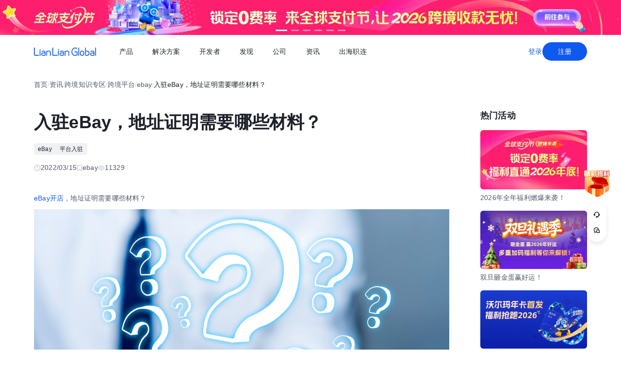

--- FILE ---
content_type: text/html;charset=utf-8
request_url: https://global.lianlianpay.com/article_platform_ebay/38-46734.html
body_size: 77373
content:
<!DOCTYPE html><html  lang="zh-CN" data-capo=""><head><meta charset="utf-8">
<meta name="viewport" content="width=device-width,initial-scale=1,user-scalable=no">
<title>入驻eBay，地址证明需要哪些材料？ | 全球跨境收付款平台_出口外贸B2B收款_全球收单_国际贸易支付收款首选-连连(LianLian Global)首页</title>
<script src="https://sspstatic.vivo.com.cn/ssp/js/vadevent.1.0.0.js"></script>
<script src="https://cb-img.lianlianpay.com/llg/patch.js"></script>
<link rel="stylesheet" href="https://cb-img.lianlianpay.com/llg/patch.css">
<link rel="stylesheet" href="/llg/entry.iCbwKBaR.css" crossorigin>
<link rel="stylesheet" href="/llg/swiper-vue.DCASaf05.css" crossorigin>
<link rel="stylesheet" href="/llg/Breadcrumb.F-A8_gAv.css" crossorigin>
<link rel="stylesheet" href="/llg/Detail.C1ecdVRm.css" crossorigin>
<link rel="stylesheet" href="/llg/AdsBanner.5Njqb3nz.css" crossorigin>
<link rel="stylesheet" href="/llg/Bar.BnKJ2JEr.css" crossorigin>
<link rel="stylesheet" href="/llg/Activity.CtcElrIS.css" crossorigin>
<link rel="stylesheet" href="/llg/HotKeywords.CK9ppXLt.css" crossorigin>
<link rel="modulepreload" as="script" crossorigin href="/llg/main.YhpMBcow.js">
<link rel="modulepreload" as="script" crossorigin href="/llg/chunk.swiper-vue.i2tE5dci.js">
<link rel="modulepreload" as="script" crossorigin href="/llg/chunk.detail.D2X1qtoR.js">
<link rel="modulepreload" as="script" crossorigin href="/llg/chunk.Breadcrumb.Dv87Z2lt.js">
<link rel="modulepreload" as="script" crossorigin href="/llg/chunk.article.B1jbJTGq.js">
<link rel="modulepreload" as="script" crossorigin href="/llg/chunk.Detail.52EqBTK-.js">
<link rel="modulepreload" as="script" crossorigin href="/llg/chunk.AdsBanner.CIGOrVyB.js">
<link rel="modulepreload" as="script" crossorigin href="/llg/chunk.fomartDate.CWR0HFfN.js">
<link rel="modulepreload" as="script" crossorigin href="/llg/chunk.Bar.DF48dUCr.js">
<link rel="modulepreload" as="script" crossorigin href="/llg/chunk.Activity.uUe2BOGi.js">
<link rel="modulepreload" as="script" crossorigin href="/llg/chunk.HotKeywords.CXKQAEyh.js">
<link rel="modulepreload" as="script" crossorigin href="/llg/chunk.Hot.CLLWscbR.js">
<link rel="modulepreload" as="script" crossorigin href="/llg/chunk.Latest.D0HsEZEa.js">
<link rel="dns-prefetch" href="//www.google-analytics.com">
<link rel="dns-prefetch" href="//googleads.g.doubleclick.net">
<link rel="dns-prefetch" href="//www.googleadservices.com">
<link rel="dns-prefetch" href="//fclog.baidu.com">
<link rel="dns-prefetch" href="//cb-img2.lianlianpay.com">
<link rel="dns-prefetch" href="//hm.baidu.com">
<link rel="dns-prefetch" href="//fxgate.baidu.com">
<link rel="dns-prefetch" href="//sensorsapi.lianlianpay.com">
<link rel="dns-prefetch" href="//unpkg.zhimg.com">
<meta name="applicable-device" content="pc,mobile">
<meta name="mobile-web-app-capable" content="yes">
<meta http-equiv="X-UA-Compatible" content="ie=edge">
<meta name="format-detection" content="telephone=no">
<meta name="format-detection" content="address=no">
<meta name="format-detection" content="email=no">
<meta data-hid="renderer" name="renderer" content="webkit">
<link rel="icon" href="/favicon.ico">
<meta name="description" content="一些使用香港地址去开店的卖家，如果没有相关的地址证明，可以在网上找一些代办公司，然后通过他们提交材料也可以，但是需要注意的是一定得找一些靠谱的公司。">
<meta name="keywords" content="eBay入驻,入驻地址证明">
<script type="module" src="/llg/main.YhpMBcow.js" crossorigin></script></head><body><div id="__nuxt"><!--[--><!--[--><!----><header class=""><div class="header-inner"><div class="ll-container"><div class="header"><h1><a href="/" class=""><img alt="连连(LianLian Global)官网" data-v-91927207>首页 </a></h1><button class="header-overlay-toggle"><i></i></button><div class="header-overlay"><div class="menus-wrap" data-menu-wrap data-v-02e54d79><div class="menus" data-v-02e54d79><!--[--><div class="menu-item" data-menu-handle="0" data-v-02e54d79><a href="javascript:;" data-v-02e54d79>产品</a></div><div class="menu-item" data-menu-handle="1" data-v-02e54d79><a href="javascript:;" data-v-02e54d79>解决方案</a></div><div class="menu-item" id="menu_developer" data-menu-handle="2" data-v-02e54d79><a href="https://docs.lianlianglobal.com.cn" rel="nofollow" target="_blank" data-v-02e54d79>开发者</a></div><div class="menu-item" data-menu-handle="3" data-v-02e54d79><a href="javascript:;" data-v-02e54d79>发现</a></div><div class="menu-item" data-menu-handle="4" data-v-02e54d79><a href="javascript:;" data-v-02e54d79>公司</a></div><div class="menu-item" data-menu-handle="5" data-v-02e54d79><a href="/news.html" data-v-02e54d79>资讯</a></div><div class="menu-item" data-menu-handle="-1" data-v-02e54d79><a href="https://global.lianlianpay.com/cross-border-talents/landing" data-v-02e54d79>出海职连</a></div><!--]--></div><div class="menu-dropdown-arrow" data-menu-arrow data-v-02e54d79></div><div class="menu-dropdown-wrap" data-v-02e54d79><div class="back-mask" data-v-02e54d79><a href="javascript:;" class="back-btn" data-v-02e54d79>返回</a></div><div class="menu-dropdown" data-menu-overlay data-v-02e54d79><!--[--><div class="menu-dropdown-item" style="--menu-offset-base:-80;" data-menu-target="0" data-v-02e54d79><div data-v-02e54d79><!--[--><div class="menu-dropdown-split" data-v-02e54d79><div class="menu-dropdown-title" data-v-02e54d79>全球支付</div><div class="menu-pro-grid" data-v-02e54d79><!--[--><a href="/products/receiving" class="menu-dropdown-pro" data-v-02e54d79><div class="menu-dropdown-pro-icon menu-dropdown-pro-icon-main" data-v-02e54d79><img data-v-02e54d79 data-v-91927207></div><div class="menu-dropdown-pro-cont" data-v-02e54d79><h2 data-v-02e54d79>全球收款账户 <!----></h2><div class="desc" data-v-02e54d79>全球多平台多币种快速收款</div></div></a><a href="/products/payout" class="menu-dropdown-pro" data-v-02e54d79><div class="menu-dropdown-pro-icon menu-dropdown-pro-icon-main" data-v-02e54d79><img data-v-02e54d79 data-v-91927207></div><div class="menu-dropdown-pro-cont" data-v-02e54d79><h2 data-v-02e54d79>全球付款 <!----></h2><div class="desc" data-v-02e54d79>高效付款至全球合作伙伴</div></div></a><a href="/products/acquiring" class="menu-dropdown-pro" data-v-02e54d79><div class="menu-dropdown-pro-icon menu-dropdown-pro-icon-main" data-v-02e54d79><img data-v-02e54d79 data-v-91927207></div><div class="menu-dropdown-pro-cont" data-v-02e54d79><h2 data-v-02e54d79>全球收单 <!----></h2><div class="desc" data-v-02e54d79>全球数百种本地支付方式收单</div></div></a><a href="/products/star_fx" class="menu-dropdown-pro" data-v-02e54d79><div class="menu-dropdown-pro-icon menu-dropdown-pro-icon-main" data-v-02e54d79><img data-v-02e54d79 data-v-91927207></div><div class="menu-dropdown-pro-cont" data-v-02e54d79><h2 data-v-02e54d79>连连星球 <span class="menu-dropdown-pro-tag" data-v-02e54d79>汇兑</span></h2><div class="desc" data-v-02e54d79>汇兑与外汇风险管理解决方案</div></div></a><a href="/products/vcc" class="menu-dropdown-pro" data-v-02e54d79><div class="menu-dropdown-pro-icon menu-dropdown-pro-icon-main" data-v-02e54d79><img data-v-02e54d79 data-v-91927207></div><div class="menu-dropdown-pro-cont" data-v-02e54d79><h2 data-v-02e54d79>连连卡 <!----></h2><div class="desc" data-v-02e54d79>省心省力，一卡畅付</div></div></a><!--]--></div></div><div class="menu-dropdown-split" data-v-02e54d79><div class="menu-dropdown-title" data-v-02e54d79>一站式跨境服务</div><div class="menu-pro-grid" data-v-02e54d79><!--[--><a href="/products/store_opening" class="menu-dropdown-pro" data-v-02e54d79><div class="menu-dropdown-pro-icon menu-dropdown-pro-icon-main" data-v-02e54d79><img data-v-02e54d79 data-v-91927207></div><div class="menu-dropdown-pro-cont" data-v-02e54d79><h2 data-v-02e54d79>全球领跑 <span class="menu-dropdown-pro-tag" data-v-02e54d79>一键开店</span></h2><div class="desc" data-v-02e54d79>最快 24 小时官方下店</div></div></a><a href="/products/tax_rebate" class="menu-dropdown-pro" data-v-02e54d79><div class="menu-dropdown-pro-icon menu-dropdown-pro-icon-main" data-v-02e54d79><img data-v-02e54d79 data-v-91927207></div><div class="menu-dropdown-pro-cont" data-v-02e54d79><h2 data-v-02e54d79>退税管家 <!----></h2><div class="desc" data-v-02e54d79>最高提升 10% 净利润</div></div></a><a href="/products/loop" class="menu-dropdown-pro" data-v-02e54d79><div class="menu-dropdown-pro-icon menu-dropdown-pro-icon-main" data-v-02e54d79><img data-v-02e54d79 data-v-91927207></div><div class="menu-dropdown-pro-cont" data-v-02e54d79><h2 data-v-02e54d79>LOOP AI <!----></h2><div class="desc" data-v-02e54d79>跨境商家 AI 应用平台</div></div></a><a href="/products/looperbuy" class="menu-dropdown-pro" data-v-02e54d79><div class="menu-dropdown-pro-icon menu-dropdown-pro-icon-main" data-v-02e54d79><img data-v-02e54d79 data-v-91927207></div><div class="menu-dropdown-pro-cont" data-v-02e54d79><h2 data-v-02e54d79>商品寻源 <!----></h2><div class="desc" data-v-02e54d79>轻松寻源、高效支付和便捷物流</div></div></a><a href="/products/lending" class="menu-dropdown-pro" data-v-02e54d79><div class="menu-dropdown-pro-icon menu-dropdown-pro-icon-main" data-v-02e54d79><img data-v-02e54d79 data-v-91927207></div><div class="menu-dropdown-pro-cont" data-v-02e54d79><h2 data-v-02e54d79>融资服务平台 <!----></h2><div class="desc" data-v-02e54d79>0 抵押纯信用融资</div></div></a><a href="/products/crosslink" class="menu-dropdown-pro" data-v-02e54d79><div class="menu-dropdown-pro-icon menu-dropdown-pro-icon-main" data-v-02e54d79><img data-v-02e54d79 data-v-91927207></div><div class="menu-dropdown-pro-cont" data-v-02e54d79><h2 data-v-02e54d79>CrossLink <!----></h2><div class="desc" data-v-02e54d79>跨境电商应用开放平台</div></div></a><!--]--></div></div><!--]--></div></div><div class="menu-dropdown-item" style="--menu-offset-base:-60;" data-menu-target="1" data-v-02e54d79><div data-v-02e54d79><!--[--><div class="menu-dropdown-split" data-v-02e54d79><div class="menu-dropdown-title" data-v-02e54d79>按行业</div><div class="menu-pro-grid" data-v-02e54d79><!--[--><a href="/solutions/ecommerce_export" class="menu-dropdown-pro" data-v-02e54d79><div class="menu-dropdown-pro-icon" data-v-02e54d79><img data-v-02e54d79 data-v-91927207></div><div class="menu-dropdown-pro-cont" data-v-02e54d79><h2 data-v-02e54d79>跨境电商 <!----></h2><div class="desc" data-v-02e54d79></div></div></a><a href="/b2b" class="menu-dropdown-pro" data-v-02e54d79><div class="menu-dropdown-pro-icon" data-v-02e54d79><img data-v-02e54d79 data-v-91927207></div><div class="menu-dropdown-pro-cont" data-v-02e54d79><h2 data-v-02e54d79>外贸 B2B <!----></h2><div class="desc" data-v-02e54d79></div></div></a><a href="/solutions/education" class="menu-dropdown-pro" data-v-02e54d79><div class="menu-dropdown-pro-icon" data-v-02e54d79><img data-v-02e54d79 data-v-91927207></div><div class="menu-dropdown-pro-cont" data-v-02e54d79><h2 data-v-02e54d79>留学教育 <!----></h2><div class="desc" data-v-02e54d79></div></div></a><a href="/solutions/travel" class="menu-dropdown-pro" data-v-02e54d79><div class="menu-dropdown-pro-icon" data-v-02e54d79><img data-v-02e54d79 data-v-91927207></div><div class="menu-dropdown-pro-cont" data-v-02e54d79><h2 data-v-02e54d79>跨境航旅 <!----></h2><div class="desc" data-v-02e54d79></div></div></a><a href="/solutions/logistics" class="menu-dropdown-pro" data-v-02e54d79><div class="menu-dropdown-pro-icon" data-v-02e54d79><img data-v-02e54d79 data-v-91927207></div><div class="menu-dropdown-pro-cont" data-v-02e54d79><h2 data-v-02e54d79>国际物流 <!----></h2><div class="desc" data-v-02e54d79></div></div></a><a href="/solutions/entertainment" class="menu-dropdown-pro" data-v-02e54d79><div class="menu-dropdown-pro-icon" data-v-02e54d79><img data-v-02e54d79 data-v-91927207></div><div class="menu-dropdown-pro-cont" data-v-02e54d79><h2 data-v-02e54d79>数娱出海 <!----></h2><div class="desc" data-v-02e54d79></div></div></a><!--]--></div></div><!--]--></div></div><div class="menu-dropdown-item" style="" data-menu-target="2" data-v-02e54d79><div data-v-02e54d79><!--[--><div class="menu-dropdown-split" data-v-02e54d79><!----><div class="menu-pro-grid" data-v-02e54d79><!--[--><a href="https://docs.lianlianglobal.com.cn/product_docs/accounts" rel="nofollow" target="_blank" class="menu-dropdown-pro" data-v-02e54d79><div class="menu-dropdown-pro-icon" data-v-02e54d79><img data-v-02e54d79 data-v-91927207></div><div class="menu-dropdown-pro-cont" data-v-02e54d79><h2 data-v-02e54d79>产品文档 <!----></h2><div class="desc" data-v-02e54d79></div></div></a><a href="https://docs.lianlianglobal.com.cn/api_docs" rel="nofollow" target="_blank" class="menu-dropdown-pro" data-v-02e54d79><div class="menu-dropdown-pro-icon" data-v-02e54d79><img data-v-02e54d79 data-v-91927207></div><div class="menu-dropdown-pro-cont" data-v-02e54d79><h2 data-v-02e54d79>API 文档 <!----></h2><div class="desc" data-v-02e54d79></div></div></a><!--]--></div></div><!--]--></div></div><div class="menu-dropdown-item" style="--menu-offset-base:-80;" data-menu-target="3" data-v-02e54d79><div data-v-02e54d79><!--[--><div class="menu-dropdown-split" data-v-02e54d79><div class="menu-dropdown-title" data-v-02e54d79>生态合作</div><div class="menu-pro-grid" data-v-02e54d79><!--[--><a href="https://global.lianlianpay.com/activity/DigitalIntelligence#ep01" target="_blank" class="menu-dropdown-pro" data-v-02e54d79><div class="menu-dropdown-pro-icon" data-v-02e54d79><img data-v-02e54d79 data-v-91927207></div><div class="menu-dropdown-pro-cont" data-v-02e54d79><h2 data-v-02e54d79>数智出海 <!----></h2><div class="desc" data-v-02e54d79>零门槛生态共建，助力好货通全球</div></div></a><a href="/discover/zhulang" class="menu-dropdown-pro" data-v-02e54d79><div class="menu-dropdown-pro-icon" data-v-02e54d79><img data-v-02e54d79 data-v-91927207></div><div class="menu-dropdown-pro-cont" data-v-02e54d79><h2 data-v-02e54d79>逐浪计划 <!----></h2><div class="desc" data-v-02e54d79>成为连连合作伙伴，实现收入增长</div></div></a><a href="/service_provider" class="menu-dropdown-pro" data-v-02e54d79><div class="menu-dropdown-pro-icon" data-v-02e54d79><img data-v-02e54d79 data-v-91927207></div><div class="menu-dropdown-pro-cont" data-v-02e54d79><h2 data-v-02e54d79>聚势中心 <!----></h2><div class="desc" data-v-02e54d79>服务商合作，跨境资源链接</div></div></a><a href="/company/partnership" class="menu-dropdown-pro" data-v-02e54d79><div class="menu-dropdown-pro-icon" data-v-02e54d79><img data-v-02e54d79 data-v-91927207></div><div class="menu-dropdown-pro-cont" data-v-02e54d79><h2 data-v-02e54d79>合作伙伴 <!----></h2><div class="desc" data-v-02e54d79>全球顶尖品牌的共同选择</div></div></a><!--]--></div></div><div class="menu-dropdown-split" data-v-02e54d79><div class="menu-dropdown-title" data-v-02e54d79>其他资源</div><div class="menu-pro-grid" data-v-02e54d79><!--[--><a href="/rewards" class="menu-dropdown-pro" data-v-02e54d79><div class="menu-dropdown-pro-icon" data-v-02e54d79><img data-v-02e54d79 data-v-91927207></div><div class="menu-dropdown-pro-cont" data-v-02e54d79><h2 data-v-02e54d79>福利权益 <span class="menu-dropdown-pro-tag" data-v-02e54d79>畅享优惠</span></h2><div class="desc" data-v-02e54d79>限时福利一网打尽</div></div></a><a href="/support" class="menu-dropdown-pro" data-v-02e54d79><div class="menu-dropdown-pro-icon" data-v-02e54d79><img data-v-02e54d79 data-v-91927207></div><div class="menu-dropdown-pro-cont" data-v-02e54d79><h2 data-v-02e54d79>帮助中心 <!----></h2><div class="desc" data-v-02e54d79>常见疑问解答</div></div></a><!--]--></div></div><!--]--></div></div><div class="menu-dropdown-item" style="--menu-offset-base:0;" data-menu-target="4" data-v-02e54d79><div data-v-02e54d79><!--[--><div class="menu-dropdown-split" data-v-02e54d79><!----><div class="menu-pro-grid" data-v-02e54d79><!--[--><a href="/company/about" class="menu-dropdown-pro" data-v-02e54d79><div class="menu-dropdown-pro-icon" data-v-02e54d79><img data-v-02e54d79 data-v-91927207></div><div class="menu-dropdown-pro-cont" data-v-02e54d79><h2 data-v-02e54d79>关于我们 <!----></h2><div class="desc" data-v-02e54d79>我们的经营理念</div></div></a><a href="/company/compliance" class="menu-dropdown-pro" data-v-02e54d79><div class="menu-dropdown-pro-icon" data-v-02e54d79><img data-v-02e54d79 data-v-91927207></div><div class="menu-dropdown-pro-cont" data-v-02e54d79><h2 data-v-02e54d79>合规资质 <!----></h2><div class="desc" data-v-02e54d79>合规先行，全方位保障资金安全</div></div></a><a href="https://app.mokahr.com/social-recruitment/yintong/45487#/" target="_blank" class="menu-dropdown-pro" data-v-02e54d79><div class="menu-dropdown-pro-icon" data-v-02e54d79><img data-v-02e54d79 data-v-91927207></div><div class="menu-dropdown-pro-cont" data-v-02e54d79><h2 data-v-02e54d79>加入我们 <!----></h2><div class="desc" data-v-02e54d79>全球办公点诚招英才</div></div></a><!--]--></div></div><!--]--></div></div><div class="menu-dropdown-item" style="--menu-offset-base:-300;" data-menu-target="5" data-v-02e54d79><!--[--><div class="switch-panel-extra" data-v-02e54d79><!--[--><a href="/news.html" class="switch-panel-extra-handle" data-v-02e54d79><div class="switch-panel-extra-icon" data-v-02e54d79><img data-v-02e54d79 data-v-91927207></div><h3 data-v-02e54d79>品牌资讯</h3><p data-v-02e54d79>您可以了解最新的连连国际品牌资讯动态。</p><span data-v-02e54d79>前往</span></a><!--]--></div><div class="switch-panel" data-v-02e54d79><div class="switch-panel-side" data-v-02e54d79><div class="switch-panel-category" data-v-02e54d79><!--[--><div data-v-02e54d79><a href="javascript:;" class="switch-panel-category-handle active" data-v-02e54d79><div class="switch-panel-category-icon" data-v-02e54d79><img data-v-02e54d79 data-v-91927207></div> 跨境电商专栏</a><div data-js-content="0" class="switch-panel-category-h5" data-v-02e54d79></div></div><div data-v-02e54d79><a href="javascript:;" class="switch-panel-category-handle" data-v-02e54d79><div class="switch-panel-category-icon" data-v-02e54d79><img data-v-02e54d79 data-v-91927207></div> 外贸B2B专栏</a><div data-js-content="1" class="switch-panel-category-h5" data-v-02e54d79></div></div><div data-v-02e54d79><a href="javascript:;" class="switch-panel-category-handle" data-v-02e54d79><div class="switch-panel-category-icon" data-v-02e54d79><img data-v-02e54d79 data-v-91927207></div> 全球收单专栏</a><div data-js-content="2" class="switch-panel-category-h5" data-v-02e54d79></div></div><div data-v-02e54d79><a href="javascript:;" class="switch-panel-category-handle" data-v-02e54d79><div class="switch-panel-category-icon" data-v-02e54d79><img data-v-02e54d79 data-v-91927207></div> 跨境知识专栏</a><div data-js-content="3" class="switch-panel-category-h5" data-v-02e54d79></div></div><div data-v-02e54d79><a href="javascript:;" class="switch-panel-category-handle" data-v-02e54d79><div class="switch-panel-category-icon" data-v-02e54d79><img data-v-02e54d79 data-v-91927207></div> 数娱出海专栏</a><div data-js-content="4" class="switch-panel-category-h5" data-v-02e54d79></div></div><!--]--></div></div><!----></div><!--]--></div><div class="menu-dropdown-item" style="" data-menu-target="6" data-v-02e54d79><div data-v-02e54d79><!--[--><!--]--></div></div><!--]--></div></div></div><div class="account-bar anonymous"><a href="/signin?from=global" class="trans">登录</a><a href="/signup?from=global" class="imp trans">注册</a></div></div></div></div></div></header><!--]--><main class="wrapper"><div class="ll-container"><div class="breadcrumb hide-h5" data-v-3698639c><ul data-v-3698639c><li data-v-3698639c><a href="/" class="" data-v-3698639c>首页</a></li><li class="split" data-v-3698639c>/</li><!--[--><!--[--><li data-v-3698639c><a href="/news.html" class="" data-v-3698639c>资讯</a></li><li class="split" data-v-3698639c>/</li><!--]--><!--[--><li data-v-3698639c><a href="/article.html" class="" data-v-3698639c>跨境知识专区</a></li><li class="split" data-v-3698639c>/</li><!--]--><!--[--><li data-v-3698639c><a href="/article_platform.html" class="" data-v-3698639c>跨境平台</a></li><li class="split" data-v-3698639c>/</li><!--]--><!--[--><li data-v-3698639c><a href="/article_platform_ebay.html" class="" data-v-3698639c>ebay</a></li><li class="split" data-v-3698639c>/</li><!--]--><!--]--><li class="current" data-v-3698639c>入驻eBay，地址证明需要哪些材料？</li></ul></div><div class="news-wrap"><div class="news-main"><div class="news-article" data-v-1c439f80><h2 data-v-1c439f80>入驻eBay，地址证明需要哪些材料？</h2><div class="tags" data-v-1c439f80><!--[--><!--[--><a target="_blank" href="/tags/eBay" data-v-1c439f80>eBay</a><!--]--><!--[--><a target="_blank" href="/tags/Platform_in" data-v-1c439f80>平台入驻</a><!--]--><!--]--></div><div class="news-info flex" data-v-1c439f80><div data-v-1c439f80><svg xmlns="http://www.w3.org/2000/svg" width="14" height="14" viewBox="0 0 14 14" fill="none" data-v-1c439f80><g clip-path="url(#clip0_9122_13118)" data-v-1c439f80><path d="M7.00033 12.8332C10.222 12.8332 12.8337 10.2215 12.8337 6.99984C12.8337 3.77817 10.222 1.1665 7.00033 1.1665C3.77866 1.1665 1.16699 3.77817 1.16699 6.99984C1.16699 10.2215 3.77866 12.8332 7.00033 12.8332Z" stroke="#C9CDD4" stroke-width="1.4" stroke-linejoin="round" data-v-1c439f80></path><path d="M7.0023 3.5L7.00195 7.00257L9.47511 9.47572" stroke="#C9CDD4" stroke-width="1.4" stroke-linecap="round" stroke-linejoin="round" data-v-1c439f80></path></g><defs data-v-1c439f80><clipPath id="clip0_9122_13118" data-v-1c439f80><rect width="14" height="14" fill="white" data-v-1c439f80></rect></clipPath></defs></svg> 2022/03/15</div><div data-v-1c439f80><svg xmlns="http://www.w3.org/2000/svg" width="12" height="14" viewBox="0 0 12 14" fill="none" data-v-1c439f80><path d="M1.625 1.1665H10.375V12.8332L6 9.74985L1.625 12.8332V1.1665Z" stroke="#C9CDD4" stroke-width="1.4" stroke-linejoin="round" data-v-1c439f80></path></svg> ebay</div><div data-v-1c439f80><svg xmlns="http://www.w3.org/2000/svg" width="14" height="14" viewBox="0 0 14 14" fill="none" data-v-1c439f80><path fill-rule="evenodd" clip-rule="evenodd" d="M7.00039 11.1998C10.0932 11.1998 12.6004 8.7032 12.6004 6.9998C12.6004 5.2964 10.0932 2.7998 7.00039 2.7998C3.9076 2.7998 1.40039 5.29814 1.40039 6.9998C1.40039 8.70146 3.9076 11.1998 7.00039 11.1998Z" stroke="#C9CDD4" stroke-width="1.4" stroke-linejoin="round" data-v-1c439f80></path><path d="M7 8.75C7.9665 8.75 8.75 7.9665 8.75 7C8.75 6.0335 7.9665 5.25 7 5.25C6.0335 5.25 5.25 6.0335 5.25 7C5.25 7.9665 6.0335 8.75 7 8.75Z" stroke="#C9CDD4" stroke-width="1.4" stroke-linejoin="round" data-v-1c439f80></path></svg> 11329</div></div><div class="news-content ll-article" data-v-1c439f80><p><a class="ll-inlink" href="https://global.lianlianpay.com/channel/categorys/60" target="_blank">eBay开店</a>，地址证明需要哪些材料？<img src="https://cb-img2.lianlianpay.com/material/problem/378667496.jpg"/></p><p><strong>1.信用卡账单</strong></p><p>如果商家有本身有信用卡的话，也可以选择提交自己的信用卡账单作为地址证明的材料。可以电子对账单；有时候平台也会通知需要纸质版的账单，这种情况下可以向银行要纸质版账单，之后自行去取。</p><p><strong>2.水电煤气账单</strong></p><p>注册企业的话，企业需要提高宣贯<a class="ll-inlink" href="https://global.lianlianpay.com/subject/Amazon_Business_License" target="_blank">营业执照</a>以及对应的地址所使用的水电煤气费用账单，而且必须是近3个月的账单；个人商家的话只提供所在住址的水电煤气账单即可。</p><p><strong>3、固定话费缴费账单</strong></p><p>对于企业来说，一般都会设置固定电话，那么在提高地址证明时需要提供企业固话缴费账单。</p><p>上述三个是最主要的地址证明材料，还有一些像保险单，学费单等有法律效力的账单都可以作为<a class="ll-inlink" href="https://global.lianlianpay.com/channel/6" target="_blank">eBay</a>地址证明材料。除此之外，还需要注意所提供的材料必须要有法律效力的单据，账单。上面必须明确填写企业名称和地址，以及企业公认的公章。</p><p>一些使用香港地址去开店的卖家，如果没有相关的地址证明，可以在网上找一些代办公司，然后通过他们提交材料也可以，但是需要注意的是一定得找一些靠谱的公司。</p><p>eBay证明账单注意事项：</p><p>1、不能使用其他人的账单，需要是跟注册人及注册公司一直的账单证明；</p><p>2、上面所有账单都必须是最近3个月内的有效账单；</p><p>3、如果地址信息出现变动，需要到eBay账户中修改，并提交新的<a class="ll-inlink" href="https://global.lianlianpay.com/article_wiki/32-39748.html" target="_blank">账单审核</a>。</p><p>4、证明文件需要是相机拍摄的或者是扫描出来的完整的彩色证件</p><p>eBay对卖家或者企业入驻相关证明的要求比较严格，一定要根据平台的需求去准备所有所需材料，不能忽视才可以通过认证审核。而且之后也会对卖家进行抽查，检查一些相关证明材料，所以再一次提交以后一定要保存好相关证明，以免后期需要。</p></div><span data-v-1c439f80></span><div class="news-siblings" data-v-1c439f80><p data-v-1c439f80><span data-v-1c439f80>上一篇：</span><a href="/article/MTQxNzIyLGExNw.html" class="" title="eBay店铺命名规范与广告投放策略解析" data-v-1c439f80>eBay店铺命名规范与广告投放策略解析</a></p><p data-v-1c439f80><span data-v-1c439f80>下一篇：</span><a href="/article_platform_ebay/38-46730.html" class="" title="eBay企业入驻被拒原因" data-v-1c439f80>eBay企业入驻被拒原因</a></p></div><div style="margin-top:40px;" data-v-1c439f80><span data-v-1c439f80 data-v-3c61d7ba></span></div></div><div class="news-bar" data-v-22bf7ae9><div class="news-bar-nav" data-v-22bf7ae9><!--[--><div class="active nav-item" data-v-22bf7ae9><span data-v-22bf7ae9>最新</span></div><div class="nav-item" data-v-22bf7ae9><span data-v-22bf7ae9>热门</span></div><div class="nav-item" data-v-22bf7ae9><span data-v-22bf7ae9>进口电商</span></div><div class="nav-item" data-v-22bf7ae9><span data-v-22bf7ae9>Amazon</span></div><div class="nav-item" data-v-22bf7ae9><span data-v-22bf7ae9>Shopee</span></div><div class="nav-item" data-v-22bf7ae9><span data-v-22bf7ae9>Ozon</span></div><div class="nav-item" data-v-22bf7ae9><span data-v-22bf7ae9>TikTok</span></div><div class="nav-item" data-v-22bf7ae9><span data-v-22bf7ae9>Temu</span></div><div class="nav-item" data-v-22bf7ae9><span data-v-22bf7ae9>美客多</span></div><div class="nav-item" data-v-22bf7ae9><span data-v-22bf7ae9>Lazada</span></div><div class="nav-item" data-v-22bf7ae9><span data-v-22bf7ae9>独立站</span></div><div class="nav-item" data-v-22bf7ae9><span data-v-22bf7ae9>AliExpress</span></div><div class="nav-item" data-v-22bf7ae9><span data-v-22bf7ae9>Wish</span></div><div class="nav-item" data-v-22bf7ae9><span data-v-22bf7ae9>eBay</span></div><div class="nav-item" data-v-22bf7ae9><span data-v-22bf7ae9>本土店</span></div><div class="nav-item" data-v-22bf7ae9><span data-v-22bf7ae9>沃尔玛</span></div><div class="nav-item" data-v-22bf7ae9><span data-v-22bf7ae9>其他资讯</span></div><!--]--><span class="more" data-v-22bf7ae9><span data-v-22bf7ae9>更多</span><div class="more-wrap" data-v-22bf7ae9></div></span></div><!--[--><div style="" class="news-bar-cont" data-v-22bf7ae9><ul data-v-22bf7ae9><!--[--><li data-v-22bf7ae9><a href="/article/MTQ2NzI5LDZlYQ.html" rel="noopener noreferrer" target="_blank" title="跨境电商temu店铺做童装有哪些要点" data-v-22bf7ae9>跨境电商temu店铺做童装有哪些要点</a></li><li data-v-22bf7ae9><a href="/article/MTQ2NzI4LDU0NQ.html" rel="noopener noreferrer" target="_blank" title="跨境电商temu平台优缺点介绍" data-v-22bf7ae9>跨境电商temu平台优缺点介绍</a></li><li data-v-22bf7ae9><a href="/article/MTQ2NzI3LDlmZA.html" rel="noopener noreferrer" target="_blank" title="Shopify店铺装修全流程步骤指南" data-v-22bf7ae9>Shopify店铺装修全流程步骤指南</a></li><li data-v-22bf7ae9><a href="/article/MTQ2NzI2LDc5Nw.html" rel="noopener noreferrer" target="_blank" title="加快亚马逊Listing收录的方法" data-v-22bf7ae9>加快亚马逊Listing收录的方法</a></li><li data-v-22bf7ae9><a href="/article/MTQ2NzI1LDBiYQ.html" rel="noopener noreferrer" target="_blank" title="如何做好跨境电商temu店铺新品推广" data-v-22bf7ae9>如何做好跨境电商temu店铺新品推广</a></li><li data-v-22bf7ae9><a href="/article/MTQ2NzI0LDBkMw.html" rel="noopener noreferrer" target="_blank" title="TikTok电商欧洲市场进入考量" data-v-22bf7ae9>TikTok电商欧洲市场进入考量</a></li><li data-v-22bf7ae9><a href="/article/MTQ2NzIzLDVhNg.html" rel="noopener noreferrer" target="_blank" title="开通TikTok商城全流程步骤指南" data-v-22bf7ae9>开通TikTok商城全流程步骤指南</a></li><li data-v-22bf7ae9><a href="/article/MTQ2NzIyLDY0ZQ.html" rel="noopener noreferrer" target="_blank" title="跨境电商temu店铺封号原因有哪些" data-v-22bf7ae9>跨境电商temu店铺封号原因有哪些</a></li><li data-v-22bf7ae9><a href="/article/MTQ2NzIxLGIxNg.html" rel="noopener noreferrer" target="_blank" title="TikTok Shop带货短视频播放异常解决办法" data-v-22bf7ae9>TikTok Shop带货短视频播放异常解决办法</a></li><li data-v-22bf7ae9><a href="/article/MTQ2NzIwLDdkNA.html" rel="noopener noreferrer" target="_blank" title="Lazada一个账号开设多家店铺指南及本土店优势解析" data-v-22bf7ae9>Lazada一个账号开设多家店铺指南及本土店优势解析</a></li><!--]--></ul></div><div style="display:none;" class="news-bar-cont" data-v-22bf7ae9><ul data-v-22bf7ae9><!--[--><li data-v-22bf7ae9><a href="/article/OTQyMTcsYzEx.html" rel="noopener noreferrer" target="_blank" title="开工大吉！2024年做TikTok Shop，什么秘诀让你赚翻全球？" data-v-22bf7ae9>开工大吉！2024年做TikTok Shop，什么秘诀让你赚翻全球？</a></li><li data-v-22bf7ae9><a href="/article_platform_other/41-95915.html" rel="noopener noreferrer" target="_blank" title="Ozon平台怎么做好本土店铺？" data-v-22bf7ae9>Ozon平台怎么做好本土店铺？</a></li><li data-v-22bf7ae9><a href="/news/5-32050.html" rel="noopener noreferrer" target="_blank" title="重磅！连连与Lazada电商平台达成官方战略合作！" data-v-22bf7ae9>重磅！连连与Lazada电商平台达成官方战略合作！</a></li><li data-v-22bf7ae9><a href="/article_platform_other/41-90912.html" rel="noopener noreferrer" target="_blank" title="解决Ozon账户问题的完整指南：从激活到个人中心访问" data-v-22bf7ae9>解决Ozon账户问题的完整指南：从激活到个人中心访问</a></li><li data-v-22bf7ae9><a href="/channel/44-35595.html" rel="noopener noreferrer" target="_blank" title="wish平台A+物流计划南非路向常见问题解答" data-v-22bf7ae9>wish平台A+物流计划南非路向常见问题解答</a></li><li data-v-22bf7ae9><a href="/article/MTI3ODU0LGY4NA.html" rel="noopener noreferrer" target="_blank" title="开工有礼 | 抽福签赢2025全年0费率！" data-v-22bf7ae9>开工有礼 | 抽福签赢2025全年0费率！</a></li><li data-v-22bf7ae9><a href="/article_platform_other/41-96001.html" rel="noopener noreferrer" target="_blank" title="OZON平台如何处理易碎商品包装呢？OZON包裹的尺寸要求是什么？" data-v-22bf7ae9>OZON平台如何处理易碎商品包装呢？OZON包裹的尺寸要求是什么？</a></li><li data-v-22bf7ae9><a href="/article_platform_other/41-95995.html" rel="noopener noreferrer" target="_blank" title="ozon产品质量评分和指标的计算方式是什么？" data-v-22bf7ae9>ozon产品质量评分和指标的计算方式是什么？</a></li><li data-v-22bf7ae9><a href="/article_platform_other/41-90989.html" rel="noopener noreferrer" target="_blank" title="如何下载Ozon商品评分报告？一份详尽指南" data-v-22bf7ae9>如何下载Ozon商品评分报告？一份详尽指南</a></li><li data-v-22bf7ae9><a href="/news/5-17650.html" rel="noopener noreferrer" target="_blank" title="官宣！千亿美金市场新平台上线！" data-v-22bf7ae9>官宣！千亿美金市场新平台上线！</a></li><!--]--></ul></div><div style="display:none;" class="news-bar-cont" data-v-22bf7ae9><ul data-v-22bf7ae9><!--[--><li data-v-22bf7ae9><a href="/article_platform_other/41-97982.html" rel="noopener noreferrer" target="_blank" title="京东商家后台的功能和优势分析及操作指南" data-v-22bf7ae9>京东商家后台的功能和优势分析及操作指南</a></li><li data-v-22bf7ae9><a href="/article/MTE0NjE4LDdjNA.html" rel="noopener noreferrer" target="_blank" title="天猫国际店铺优化策略与注意事项" data-v-22bf7ae9>天猫国际店铺优化策略与注意事项</a></li><li data-v-22bf7ae9><a href="/article_train/16-98160.html" rel="noopener noreferrer" target="_blank" title="进口商品建立可追溯系统：全程透明化" data-v-22bf7ae9>进口商品建立可追溯系统：全程透明化</a></li><li data-v-22bf7ae9><a href="/article/MTQ1MjU5LDZlYQ.html" rel="noopener noreferrer" target="_blank" title="跨境电商etsy欺诈订单如何破局" data-v-22bf7ae9>跨境电商etsy欺诈订单如何破局</a></li><li data-v-22bf7ae9><a href="/article_wiki/32-98021.html" rel="noopener noreferrer" target="_blank" title="进口商市场调研的方法" data-v-22bf7ae9>进口商市场调研的方法</a></li><li data-v-22bf7ae9><a href="/article/MTAzOTU5LDU3OA.html" rel="noopener noreferrer" target="_blank" title="提升抖店销量的六个方法" data-v-22bf7ae9>提升抖店销量的六个方法</a></li><li data-v-22bf7ae9><a href="/article/MTE2NDQ0LGEzNg.html" rel="noopener noreferrer" target="_blank" title="京东全球购店铺违规处理策略与防范指南" data-v-22bf7ae9>京东全球购店铺违规处理策略与防范指南</a></li><li data-v-22bf7ae9><a href="/article/MTQ0NjMwLDdjZA.html" rel="noopener noreferrer" target="_blank" title="shein自有品牌的全球扩张逻辑与卖家机会解析" data-v-22bf7ae9>shein自有品牌的全球扩张逻辑与卖家机会解析</a></li><li data-v-22bf7ae9><a href="/article/MTA1MDc4LDQ2Mw.html" rel="noopener noreferrer" target="_blank" title="天猫国际店铺类型有哪些" data-v-22bf7ae9>天猫国际店铺类型有哪些</a></li><li data-v-22bf7ae9><a href="/article/MTQ0NTk4LDY1Nw.html" rel="noopener noreferrer" target="_blank" title="shein经营成本解析" data-v-22bf7ae9>shein经营成本解析</a></li><!--]--></ul></div><div style="display:none;" class="news-bar-cont" data-v-22bf7ae9><ul data-v-22bf7ae9><!--[--><li data-v-22bf7ae9><a href="/article_platform_amazon/37-54725.html" rel="noopener noreferrer" target="_blank" title="亚马逊国际交易规则有哪些呢？" data-v-22bf7ae9>亚马逊国际交易规则有哪些呢？</a></li><li data-v-22bf7ae9><a href="/article_platform_amazon/37-51057.html" rel="noopener noreferrer" target="_blank" title="亚马逊自然订单比例低的秒杀该怎么做？" data-v-22bf7ae9>亚马逊自然订单比例低的秒杀该怎么做？</a></li><li data-v-22bf7ae9><a href="/article_platform_wish/39-67722.html" rel="noopener noreferrer" target="_blank" title="Wish卖家如何复制上传图片URL？" data-v-22bf7ae9>Wish卖家如何复制上传图片URL？</a></li><li data-v-22bf7ae9><a href="/article_platform_other/41-67399.html" rel="noopener noreferrer" target="_blank" title="如果lazada卖家漏发少发，此时需要如何补发产品？" data-v-22bf7ae9>如果lazada卖家漏发少发，此时需要如何补发产品？</a></li><li data-v-22bf7ae9><a href="/article_platform_amazon/37-90248.html" rel="noopener noreferrer" target="_blank" title="亚马逊全球开店项目的优势" data-v-22bf7ae9>亚马逊全球开店项目的优势</a></li><li data-v-22bf7ae9><a href="/article_platform_amazon/37-49250.html" rel="noopener noreferrer" target="_blank" title="亚马逊日本站卖家宠物类畅销选品分享" data-v-22bf7ae9>亚马逊日本站卖家宠物类畅销选品分享</a></li><li data-v-22bf7ae9><a href="/article_platform_amazon/37-73029.html" rel="noopener noreferrer" target="_blank" title="在亚马逊上的小卖家如何生存" data-v-22bf7ae9>在亚马逊上的小卖家如何生存</a></li><li data-v-22bf7ae9><a href="/article_platform_amazon/37-17714.html" rel="noopener noreferrer" target="_blank" title="亚马逊平台的发货方式介绍" data-v-22bf7ae9>亚马逊平台的发货方式介绍</a></li><li data-v-22bf7ae9><a href="/article_platform_amazon/37-30535.html" rel="noopener noreferrer" target="_blank" title="卖家选品思路：亚马逊上爆火的国货" data-v-22bf7ae9>卖家选品思路：亚马逊上爆火的国货</a></li><li data-v-22bf7ae9><a href="/article_platform_amazon/37-26582.html" rel="noopener noreferrer" target="_blank" title="亚马逊平台的收取费用一览" data-v-22bf7ae9>亚马逊平台的收取费用一览</a></li><!--]--></ul></div><div style="display:none;" class="news-bar-cont" data-v-22bf7ae9><ul data-v-22bf7ae9><!--[--><li data-v-22bf7ae9><a href="/article_platform_shopee/40-46579.html" rel="noopener noreferrer" target="_blank" title="Shopee卖家开店必知的平台站点相关情况" data-v-22bf7ae9>Shopee卖家开店必知的平台站点相关情况</a></li><li data-v-22bf7ae9><a href="/article_platform_shopee/40-21418.html" rel="noopener noreferrer" target="_blank" title="shopee运营模式分享" data-v-22bf7ae9>shopee运营模式分享</a></li><li data-v-22bf7ae9><a href="/article_platform_shopee/40-13559.html" rel="noopener noreferrer" target="_blank" title="为什么我劝你注册shopee本土店铺" data-v-22bf7ae9>为什么我劝你注册shopee本土店铺</a></li><li data-v-22bf7ae9><a href="/article/MTIzNzE3LDIwMQ.html" rel="noopener noreferrer" target="_blank" title="运营shopee越南站有哪些注意事项" data-v-22bf7ae9>运营shopee越南站有哪些注意事项</a></li><li data-v-22bf7ae9><a href="/article_platform_shopee/40-60271.html" rel="noopener noreferrer" target="_blank" title="shopee卖家怎么设置中文语言?" data-v-22bf7ae9>shopee卖家怎么设置中文语言?</a></li><li data-v-22bf7ae9><a href="/article_platform_shopee/40-18826.html" rel="noopener noreferrer" target="_blank" title="跨境电商卖家不能错过的Shopee斋月" data-v-22bf7ae9>跨境电商卖家不能错过的Shopee斋月</a></li><li data-v-22bf7ae9><a href="/article/MTIzNTU4LGQzYg.html" rel="noopener noreferrer" target="_blank" title="shopee虾皮网怎么注册开店？" data-v-22bf7ae9>shopee虾皮网怎么注册开店？</a></li><li data-v-22bf7ae9><a href="/channel/27-22186.html" rel="noopener noreferrer" target="_blank" title="图解——通过Shopee虾皮卖方中心访问“我的库存”页面" data-v-22bf7ae9>图解——通过Shopee虾皮卖方中心访问“我的库存”页面</a></li><li data-v-22bf7ae9><a href="/article_platform_shopee/40-79774.html" rel="noopener noreferrer" target="_blank" title="Shopee卖家中心首页介绍" data-v-22bf7ae9>Shopee卖家中心首页介绍</a></li><li data-v-22bf7ae9><a href="/article/MTM5NjY3LDM1Mg.html" rel="noopener noreferrer" target="_blank" title="Shopee 下单率提升指南 " data-v-22bf7ae9>Shopee 下单率提升指南 </a></li><!--]--></ul></div><div style="display:none;" class="news-bar-cont" data-v-22bf7ae9><ul data-v-22bf7ae9><!--[--><li data-v-22bf7ae9><a href="/article_platform_other/41-82815.html" rel="noopener noreferrer" target="_blank" title="使用Ozon尺码表格构造函数的步骤" data-v-22bf7ae9>使用Ozon尺码表格构造函数的步骤</a></li><li data-v-22bf7ae9><a href="/article/MTM2NDQ5LDdjOA.html" rel="noopener noreferrer" target="_blank" title="揭秘Ozon店群店铺成功之道" data-v-22bf7ae9>揭秘Ozon店群店铺成功之道</a></li><li data-v-22bf7ae9><a href="/article/MTI4MjY1LGU3Mg.html" rel="noopener noreferrer" target="_blank" title="新手小白适合做ozon吗" data-v-22bf7ae9>新手小白适合做ozon吗</a></li><li data-v-22bf7ae9><a href="/article_platform_other/41-89681.html" rel="noopener noreferrer" target="_blank" title="Ozon平台注册与账户激活流程" data-v-22bf7ae9>Ozon平台注册与账户激活流程</a></li><li data-v-22bf7ae9><a href="/article_platform_other/41-85346.html" rel="noopener noreferrer" target="_blank" title="如何高效更新Ozon库存：简便步骤详解" data-v-22bf7ae9>如何高效更新Ozon库存：简便步骤详解</a></li><li data-v-22bf7ae9><a href="/article/MTQyNDQ3LDc3Zg.html" rel="noopener noreferrer" target="_blank" title="Ozon店铺产品的推广技巧" data-v-22bf7ae9>Ozon店铺产品的推广技巧</a></li><li data-v-22bf7ae9><a href="/article/MTI4MjczLDA3Zg.html" rel="noopener noreferrer" target="_blank" title="如何在ozon平台上成功选品" data-v-22bf7ae9>如何在ozon平台上成功选品</a></li><li data-v-22bf7ae9><a href="/article_platform_other/41-82518.html" rel="noopener noreferrer" target="_blank" title="OZON餐具市场潜力巨大：2023年卖家前景展望" data-v-22bf7ae9>OZON餐具市场潜力巨大：2023年卖家前景展望</a></li><li data-v-22bf7ae9><a href="/article_platform_other/41-95915.html" rel="noopener noreferrer" target="_blank" title="Ozon平台怎么做好本土店铺？" data-v-22bf7ae9>Ozon平台怎么做好本土店铺？</a></li><li data-v-22bf7ae9><a href="/article/MTM3NjIwLDI1Mw.html" rel="noopener noreferrer" target="_blank" title="Ozon 上传产品后运营攻略 " data-v-22bf7ae9>Ozon 上传产品后运营攻略 </a></li><!--]--></ul></div><div style="display:none;" class="news-bar-cont" data-v-22bf7ae9><ul data-v-22bf7ae9><!--[--><li data-v-22bf7ae9><a href="/article/MTM5NDQ4LGYyOQ.html" rel="noopener noreferrer" target="_blank" title="抖音vs抖音国际版的区别有什么不同" data-v-22bf7ae9>抖音vs抖音国际版的区别有什么不同</a></li><li data-v-22bf7ae9><a href="/article/OTU5ODksMDU0.html" rel="noopener noreferrer" target="_blank" title="Tiktok常见的专业术语" data-v-22bf7ae9>Tiktok常见的专业术语</a></li><li data-v-22bf7ae9><a href="/article/MTM5NDY2LDMzZA.html" rel="noopener noreferrer" target="_blank" title="国际版抖音如何取名字" data-v-22bf7ae9>国际版抖音如何取名字</a></li><li data-v-22bf7ae9><a href="/article/MTM3Nzg3LDQzMQ.html" rel="noopener noreferrer" target="_blank" title="tiktok巴西运营全攻略" data-v-22bf7ae9>tiktok巴西运营全攻略</a></li><li data-v-22bf7ae9><a href="/article/MTQwNDcwLDZhNA.html" rel="noopener noreferrer" target="_blank" title="tiktok平台跨境爆款产品盘点与卖家布局思路" data-v-22bf7ae9>tiktok平台跨境爆款产品盘点与卖家布局思路</a></li><li data-v-22bf7ae9><a href="/article/MTQ2MzgwLGU0ZA.html" rel="noopener noreferrer" target="_blank" title="加入TikTok Shop完整流程指南" data-v-22bf7ae9>加入TikTok Shop完整流程指南</a></li><li data-v-22bf7ae9><a href="/article_platform_other/41-85951.html" rel="noopener noreferrer" target="_blank" title="TikTok五大核心力量之三：获流力: 理解 TikTok 的流量与“留量”" data-v-22bf7ae9>TikTok五大核心力量之三：获流力: 理解 TikTok 的流量与“留量”</a></li><li data-v-22bf7ae9><a href="/article/MTIxNzEyLGFiMg.html" rel="noopener noreferrer" target="_blank" title="海外抖音电商服务的开票流程解析" data-v-22bf7ae9>海外抖音电商服务的开票流程解析</a></li><li data-v-22bf7ae9><a href="/article/MTI0MzIwLGI1Ng.html" rel="noopener noreferrer" target="_blank" title="国际版抖音无法注册的解决方案" data-v-22bf7ae9>国际版抖音无法注册的解决方案</a></li><li data-v-22bf7ae9><a href="/article_logistics/17-80142.html" rel="noopener noreferrer" target="_blank" title="揭秘TikTok官方物流费用：降低成本、提升效率的关键" data-v-22bf7ae9>揭秘TikTok官方物流费用：降低成本、提升效率的关键</a></li><!--]--></ul></div><div style="display:none;" class="news-bar-cont" data-v-22bf7ae9><ul data-v-22bf7ae9><!--[--><li data-v-22bf7ae9><a href="/article/MTM2NDk5LGNiNQ.html" rel="noopener noreferrer" target="_blank" title="temu可以卖食品吗" data-v-22bf7ae9>temu可以卖食品吗</a></li><li data-v-22bf7ae9><a href="/article/MTQ2Mjk5LDk2NQ.html" rel="noopener noreferrer" target="_blank" title="跨境电商temu美国站违禁产品有哪些" data-v-22bf7ae9>跨境电商temu美国站违禁产品有哪些</a></li><li data-v-22bf7ae9><a href="/article/MTE0NDE1LGRiYw.html" rel="noopener noreferrer" target="_blank" title="Temu跨境电商平台结算规则及资金冻结应对指南" data-v-22bf7ae9>Temu跨境电商平台结算规则及资金冻结应对指南</a></li><li data-v-22bf7ae9><a href="/article/MTQyNDAwLGYwMw.html" rel="noopener noreferrer" target="_blank" title="Temu平台盈利模式" data-v-22bf7ae9>Temu平台盈利模式</a></li><li data-v-22bf7ae9><a href="/article/MTQ2NDc2LGIwZQ.html" rel="noopener noreferrer" target="_blank" title="temu品质与质量售后罚款规则详解" data-v-22bf7ae9>temu品质与质量售后罚款规则详解</a></li><li data-v-22bf7ae9><a href="/article/MTI0NDMzLDk3Mg.html" rel="noopener noreferrer" target="_blank" title="如何提升temu美妆工具评分" data-v-22bf7ae9>如何提升temu美妆工具评分</a></li><li data-v-22bf7ae9><a href="/article/MTMwMTMyLDhhZA.html" rel="noopener noreferrer" target="_blank" title="Temu半托管入驻 " data-v-22bf7ae9>Temu半托管入驻 </a></li><li data-v-22bf7ae9><a href="/article/MTQ0Mjk5LDkwYg.html" rel="noopener noreferrer" target="_blank" title="Temu合作仓库的使用技巧" data-v-22bf7ae9>Temu合作仓库的使用技巧</a></li><li data-v-22bf7ae9><a href="/article/MTQyODQ1LDM5Yg.html" rel="noopener noreferrer" target="_blank" title="TEMU物流配送方式" data-v-22bf7ae9>TEMU物流配送方式</a></li><li data-v-22bf7ae9><a href="/article/MTMyNTg5LDQ5YQ.html" rel="noopener noreferrer" target="_blank" title="Temu全托管与半托管店铺识别指南" data-v-22bf7ae9>Temu全托管与半托管店铺识别指南</a></li><!--]--></ul></div><div style="display:none;" class="news-bar-cont" data-v-22bf7ae9><ul data-v-22bf7ae9><!--[--><li data-v-22bf7ae9><a href="/article/MTE3NDQ1LGJiZA.html" rel="noopener noreferrer" target="_blank" title="美客多自发货指南" data-v-22bf7ae9>美客多自发货指南</a></li><li data-v-22bf7ae9><a href="/article/MTMyMzY4LGEyYw.html" rel="noopener noreferrer" target="_blank" title="美客多无流水入驻攻略" data-v-22bf7ae9>美客多无流水入驻攻略</a></li><li data-v-22bf7ae9><a href="/article_platform_other/41-90901.html" rel="noopener noreferrer" target="_blank" title="美客多平台配送费用的计算方式" data-v-22bf7ae9>美客多平台配送费用的计算方式</a></li><li data-v-22bf7ae9><a href="/article/MTM5MTM4LDFiOA.html" rel="noopener noreferrer" target="_blank" title="美客多店铺运营指南 " data-v-22bf7ae9>美客多店铺运营指南 </a></li><li data-v-22bf7ae9><a href="/article/MTM4ODA0LGNmMw.html" rel="noopener noreferrer" target="_blank" title="美客多本土店铺合法性" data-v-22bf7ae9>美客多本土店铺合法性</a></li><li data-v-22bf7ae9><a href="/article/MTI5MDAxLDhlZg.html" rel="noopener noreferrer" target="_blank" title="美客多销售成本与收费规则解析" data-v-22bf7ae9>美客多销售成本与收费规则解析</a></li><li data-v-22bf7ae9><a href="/article_platform_other/41-96196.html" rel="noopener noreferrer" target="_blank" title="美客多商家如何上传商品？" data-v-22bf7ae9>美客多商家如何上传商品？</a></li><li data-v-22bf7ae9><a href="/article_platform_other/41-96194.html" rel="noopener noreferrer" target="_blank" title="美客多商家如何提升商品流量？" data-v-22bf7ae9>美客多商家如何提升商品流量？</a></li><li data-v-22bf7ae9><a href="/article/MTQxOTE4LGI2ZA.html" rel="noopener noreferrer" target="_blank" title="美客多发货方式选择" data-v-22bf7ae9>美客多发货方式选择</a></li><li data-v-22bf7ae9><a href="/article/MTIwODc1LDFmNQ.html" rel="noopener noreferrer" target="_blank" title="美客多海外仓发货要求" data-v-22bf7ae9>美客多海外仓发货要求</a></li><!--]--></ul></div><div style="display:none;" class="news-bar-cont" data-v-22bf7ae9><ul data-v-22bf7ae9><!--[--><li data-v-22bf7ae9><a href="/channel/114-36236.html" rel="noopener noreferrer" target="_blank" title="lazada马来西亚电商市场分析" data-v-22bf7ae9>lazada马来西亚电商市场分析</a></li><li data-v-22bf7ae9><a href="/article_platform_other/41-23020.html" rel="noopener noreferrer" target="_blank" title="Lazada泰国市场被看好的原因" data-v-22bf7ae9>Lazada泰国市场被看好的原因</a></li><li data-v-22bf7ae9><a href="/article/MTE4OTY0LDNkNQ.html" rel="noopener noreferrer" target="_blank" title="Lazada 促销活动价格错误的补救" data-v-22bf7ae9>Lazada 促销活动价格错误的补救</a></li><li data-v-22bf7ae9><a href="/article_platform_other/41-58711.html" rel="noopener noreferrer" target="_blank" title="lazada产品价格可以随时改变吗？如何定价？" data-v-22bf7ae9>lazada产品价格可以随时改变吗？如何定价？</a></li><li data-v-22bf7ae9><a href="/article_platform_ebay/38-32009.html" rel="noopener noreferrer" target="_blank" title="如何实现ebay平台美国账号的高效运营" data-v-22bf7ae9>如何实现ebay平台美国账号的高效运营</a></li><li data-v-22bf7ae9><a href="/article/MTIxNzIxLDFmNw.html" rel="noopener noreferrer" target="_blank" title="lazada产品批量上传软件有哪些" data-v-22bf7ae9>lazada产品批量上传软件有哪些</a></li><li data-v-22bf7ae9><a href="/article/MTI3MzkxLDczYw.html" rel="noopener noreferrer" target="_blank" title="Lazada软件如何设置英文" data-v-22bf7ae9>Lazada软件如何设置英文</a></li><li data-v-22bf7ae9><a href="/article_platform_other/41-45627.html" rel="noopener noreferrer" target="_blank" title="Lazada女装店铺风格有哪些？" data-v-22bf7ae9>Lazada女装店铺风格有哪些？</a></li><li data-v-22bf7ae9><a href="/channel/115-31001.html" rel="noopener noreferrer" target="_blank" title="Lazada卖家绩效系统——申诉所需文件 " data-v-22bf7ae9>Lazada卖家绩效系统——申诉所需文件 </a></li><li data-v-22bf7ae9><a href="/article_platform_other/41-76112.html" rel="noopener noreferrer" target="_blank" title="lazada开店流程和费用" data-v-22bf7ae9>lazada开店流程和费用</a></li><!--]--></ul></div><div style="display:none;" class="news-bar-cont" data-v-22bf7ae9><ul data-v-22bf7ae9><!--[--><li data-v-22bf7ae9><a href="/article_selfbuild/36-17195.html" rel="noopener noreferrer" target="_blank" title="跨境自建站关键词优化" data-v-22bf7ae9>跨境自建站关键词优化</a></li><li data-v-22bf7ae9><a href="/article/MTI5Njk1LDQ5Nw.html" rel="noopener noreferrer" target="_blank" title="独立站卖家如何优化客户服务" data-v-22bf7ae9>独立站卖家如何优化客户服务</a></li><li data-v-22bf7ae9><a href="/article/MTI5NTczLDE4Yw.html" rel="noopener noreferrer" target="_blank" title="如何打造有吸引力的独立站" data-v-22bf7ae9>如何打造有吸引力的独立站</a></li><li data-v-22bf7ae9><a href="/channel/92-47475.html" rel="noopener noreferrer" target="_blank" title="shopify商店创建礼品指南博客文章和综述博客文章介绍" data-v-22bf7ae9>shopify商店创建礼品指南博客文章和综述博客文章介绍</a></li><li data-v-22bf7ae9><a href="/article/MTIzNTA5LDEwOQ.html" rel="noopener noreferrer" target="_blank" title="为什么需要建立独立站" data-v-22bf7ae9>为什么需要建立独立站</a></li><li data-v-22bf7ae9><a href="/article_selfbuild/36-74600.html" rel="noopener noreferrer" target="_blank" title="Shopify的发展历程" data-v-22bf7ae9>Shopify的发展历程</a></li><li data-v-22bf7ae9><a href="/article_platform_other/41-51526.html" rel="noopener noreferrer" target="_blank" title="独立站低成本营销的2个方法" data-v-22bf7ae9>独立站低成本营销的2个方法</a></li><li data-v-22bf7ae9><a href="/channel/92-46248.html" rel="noopener noreferrer" target="_blank" title="  shopify商店模板Boundless收藏和特色产品系列设置步骤" data-v-22bf7ae9>  shopify商店模板Boundless收藏和特色产品系列设置步骤</a></li><li data-v-22bf7ae9><a href="/channel/92-46344.html" rel="noopener noreferrer" target="_blank" title="shopify商店Brooklyn动态分区的富文本和视频设置步骤" data-v-22bf7ae9>shopify商店Brooklyn动态分区的富文本和视频设置步骤</a></li><li data-v-22bf7ae9><a href="/article/MTMyNjY0LDFjNQ.html" rel="noopener noreferrer" target="_blank" title="Shopify新手开店注册流程与避坑手册" data-v-22bf7ae9>Shopify新手开店注册流程与避坑手册</a></li><!--]--></ul></div><div style="display:none;" class="news-bar-cont" data-v-22bf7ae9><ul data-v-22bf7ae9><!--[--><li data-v-22bf7ae9><a href="/channel/73-45009.html" rel="noopener noreferrer" target="_blank" title="速卖通平台的海外仓产品Q&amp;A" data-v-22bf7ae9>速卖通平台的海外仓产品Q&amp;A</a></li><li data-v-22bf7ae9><a href="/article_platform_other/41-82478.html" rel="noopener noreferrer" target="_blank" title="速卖通产品包装后不同重量怎么设置运费，如何计算?" data-v-22bf7ae9>速卖通产品包装后不同重量怎么设置运费，如何计算?</a></li><li data-v-22bf7ae9><a href="/article_platform_other/41-42623.html" rel="noopener noreferrer" target="_blank" title="速卖通卖家必知的一些大促活动介绍" data-v-22bf7ae9>速卖通卖家必知的一些大促活动介绍</a></li><li data-v-22bf7ae9><a href="/article_platform_other/41-65659.html" rel="noopener noreferrer" target="_blank" title="速卖通平台通常会扣除多少订单佣金呢？" data-v-22bf7ae9>速卖通平台通常会扣除多少订单佣金呢？</a></li><li data-v-22bf7ae9><a href="/article_platform_other/41-83337.html" rel="noopener noreferrer" target="_blank" title="速卖通旺季怎么批量发货？" data-v-22bf7ae9>速卖通旺季怎么批量发货？</a></li><li data-v-22bf7ae9><a href="/article_platform_other/41-66248.html" rel="noopener noreferrer" target="_blank" title="速卖通的物流费用标准是什么样的？" data-v-22bf7ae9>速卖通的物流费用标准是什么样的？</a></li><li data-v-22bf7ae9><a href="/article_platform_other/41-17924.html" rel="noopener noreferrer" target="_blank" title="速卖通满立减活动的作用有哪些？" data-v-22bf7ae9>速卖通满立减活动的作用有哪些？</a></li><li data-v-22bf7ae9><a href="/article_platform_other/41-27056.html" rel="noopener noreferrer" target="_blank" title="速卖通发货时间多久？有哪些注意事项？" data-v-22bf7ae9>速卖通发货时间多久？有哪些注意事项？</a></li><li data-v-22bf7ae9><a href="/article_platform_other/41-70239.html" rel="noopener noreferrer" target="_blank" title="速卖通爆款商品下架怎么办" data-v-22bf7ae9>速卖通爆款商品下架怎么办</a></li><li data-v-22bf7ae9><a href="/article_platform_other/41-86508.html" rel="noopener noreferrer" target="_blank" title="全球速卖通选品" data-v-22bf7ae9>全球速卖通选品</a></li><!--]--></ul></div><div style="display:none;" class="news-bar-cont" data-v-22bf7ae9><ul data-v-22bf7ae9><!--[--><li data-v-22bf7ae9><a href="/channel/46-42064.html" rel="noopener noreferrer" target="_blank" title="wish平台：我可以销售/转售品牌产品吗？" data-v-22bf7ae9>wish平台：我可以销售/转售品牌产品吗？</a></li><li data-v-22bf7ae9><a href="/article_platform_wish/39-82127.html" rel="noopener noreferrer" target="_blank" title="利用Wish销量数据实现业务增长的干货技巧与策略" data-v-22bf7ae9>利用Wish销量数据实现业务增长的干货技巧与策略</a></li><li data-v-22bf7ae9><a href="/article_platform_wish/39-82018.html" rel="noopener noreferrer" target="_blank" title="什么才叫Wish爆款产品？探析成功的关键要素" data-v-22bf7ae9>什么才叫Wish爆款产品？探析成功的关键要素</a></li><li data-v-22bf7ae9><a href="/article_platform_wish/39-84763.html" rel="noopener noreferrer" target="_blank" title="Wish店铺公司注册注意事项有哪些" data-v-22bf7ae9>Wish店铺公司注册注意事项有哪些</a></li><li data-v-22bf7ae9><a href="/article_platform_wish/39-82107.html" rel="noopener noreferrer" target="_blank" title="如何有效提升Wish销量：5个干货策略助卖家成功" data-v-22bf7ae9>如何有效提升Wish销量：5个干货策略助卖家成功</a></li><li data-v-22bf7ae9><a href="/article_platform_wish/39-68798.html" rel="noopener noreferrer" target="_blank" title="wish卖家的开店注意事项有哪些？" data-v-22bf7ae9>wish卖家的开店注意事项有哪些？</a></li><li data-v-22bf7ae9><a href="/article_platform_wish/39-71206.html" rel="noopener noreferrer" target="_blank" title="wish爆款产品突然没销量的原因" data-v-22bf7ae9>wish爆款产品突然没销量的原因</a></li><li data-v-22bf7ae9><a href="/channel/44-48056.html" rel="noopener noreferrer" target="_blank" title="wish用邮政国际小包对货物有哪些要求？" data-v-22bf7ae9>wish用邮政国际小包对货物有哪些要求？</a></li><li data-v-22bf7ae9><a href="/article_platform_wish/39-20583.html" rel="noopener noreferrer" target="_blank" title="wish平台产品销售相关政策" data-v-22bf7ae9>wish平台产品销售相关政策</a></li><li data-v-22bf7ae9><a href="/article_platform_wish/39-92882.html" rel="noopener noreferrer" target="_blank" title="Wish关键词与标签的关系" data-v-22bf7ae9>Wish关键词与标签的关系</a></li><!--]--></ul></div><div style="display:none;" class="news-bar-cont" data-v-22bf7ae9><ul data-v-22bf7ae9><!--[--><li data-v-22bf7ae9><a href="/article/MTIzMjE1LDRjNA.html" rel="noopener noreferrer" target="_blank" title="eBay自建海外仓的规则" data-v-22bf7ae9>eBay自建海外仓的规则</a></li><li data-v-22bf7ae9><a href="/article_platform_ebay/38-80578.html" rel="noopener noreferrer" target="_blank" title="简易指南：如何在eBay上导入产品" data-v-22bf7ae9>简易指南：如何在eBay上导入产品</a></li><li data-v-22bf7ae9><a href="/article_platform_ebay/38-68199.html" rel="noopener noreferrer" target="_blank" title="eBay卖家什么情况下会被无期限暂停？ " data-v-22bf7ae9>eBay卖家什么情况下会被无期限暂停？ </a></li><li data-v-22bf7ae9><a href="/article_platform_ebay/38-83382.html" rel="noopener noreferrer" target="_blank" title="eBay个人卖家月租费用交纳方式及注意事项" data-v-22bf7ae9>eBay个人卖家月租费用交纳方式及注意事项</a></li><li data-v-22bf7ae9><a href="/article_platform_ebay/38-94941.html" rel="noopener noreferrer" target="_blank" title="eBay买家体验报告的卖家等级区域" data-v-22bf7ae9>eBay买家体验报告的卖家等级区域</a></li><li data-v-22bf7ae9><a href="/article_platform_ebay/38-72624.html" rel="noopener noreferrer" target="_blank" title="ebay开店认证时长是多久？认证后如何上传产品？" data-v-22bf7ae9>ebay开店认证时长是多久？认证后如何上传产品？</a></li><li data-v-22bf7ae9><a href="/channel/67-19486.html" rel="noopener noreferrer" target="_blank" title="如何通过优化SKU增加wish店铺的盈利？" data-v-22bf7ae9>如何通过优化SKU增加wish店铺的盈利？</a></li><li data-v-22bf7ae9><a href="/article_platform_ebay/38-18155.html" rel="noopener noreferrer" target="_blank" title="在eBay上开设店铺需要多少费用？" data-v-22bf7ae9>在eBay上开设店铺需要多少费用？</a></li><li data-v-22bf7ae9><a href="/article_platform_ebay/38-58843.html" rel="noopener noreferrer" target="_blank" title="ebay卖家开店怎样上传产品？ " data-v-22bf7ae9>ebay卖家开店怎样上传产品？ </a></li><li data-v-22bf7ae9><a href="/article_platform_ebay/38-83829.html" rel="noopener noreferrer" target="_blank" title="ebay卖家如何避免寄空包裹" data-v-22bf7ae9>ebay卖家如何避免寄空包裹</a></li><!--]--></ul></div><div style="display:none;" class="news-bar-cont" data-v-22bf7ae9><ul data-v-22bf7ae9><!--[--><li data-v-22bf7ae9><a href="/article/MTM0MDA2LDczZQ.html" rel="noopener noreferrer" target="_blank" title="Shopee本土店入驻全解析" data-v-22bf7ae9>Shopee本土店入驻全解析</a></li><li data-v-22bf7ae9><a href="/article/MTI0NTk3LDkyNQ.html" rel="noopener noreferrer" target="_blank" title="速卖通本土店卖家如何提款" data-v-22bf7ae9>速卖通本土店卖家如何提款</a></li><li data-v-22bf7ae9><a href="/article/MzIwMTMsMTQ5.html" rel="noopener noreferrer" target="_blank" title="Shopee本土店铺开店的一些建议" data-v-22bf7ae9>Shopee本土店铺开店的一些建议</a></li><li data-v-22bf7ae9><a href="/article/MTMzMDUwLGY3Mg.html" rel="noopener noreferrer" target="_blank" title="Coupang 发货物流与盈利模式" data-v-22bf7ae9>Coupang 发货物流与盈利模式</a></li><li data-v-22bf7ae9><a href="/article/MTMzMDU2LDgwOQ.html" rel="noopener noreferrer" target="_blank" title="Coupang 店铺被关停后的申诉" data-v-22bf7ae9>Coupang 店铺被关停后的申诉</a></li><li data-v-22bf7ae9><a href="/article/MTMyODU1LDFjYg.html" rel="noopener noreferrer" target="_blank" title="Shopee越南站海外仓有哪些优势" data-v-22bf7ae9>Shopee越南站海外仓有哪些优势</a></li><li data-v-22bf7ae9><a href="/article/MTI0NjQ5LGQxMw.html" rel="noopener noreferrer" target="_blank" title="速卖通西班牙本土店怎么开" data-v-22bf7ae9>速卖通西班牙本土店怎么开</a></li><li data-v-22bf7ae9><a href="/article/MTQyMTUxLDg0Mg.html" rel="noopener noreferrer" target="_blank" title="美客多平台广告投放流程" data-v-22bf7ae9>美客多平台广告投放流程</a></li><li data-v-22bf7ae9><a href="/article/MTI0NjI4LDhlYQ.html" rel="noopener noreferrer" target="_blank" title="速卖通本土店仓储分布及收费细则" data-v-22bf7ae9>速卖通本土店仓储分布及收费细则</a></li><li data-v-22bf7ae9><a href="/article/MTM2NTk2LGM5OQ.html" rel="noopener noreferrer" target="_blank" title="越南Shopee本土店收款全攻略" data-v-22bf7ae9>越南Shopee本土店收款全攻略</a></li><!--]--></ul></div><div style="display:none;" class="news-bar-cont" data-v-22bf7ae9><ul data-v-22bf7ae9><!--[--><li data-v-22bf7ae9><a href="/article/MTQ1ODU5LDA2Zg.html" rel="noopener noreferrer" target="_blank" title="跨境电商沃尔玛卖家如何利用测评累积好的评论" data-v-22bf7ae9>跨境电商沃尔玛卖家如何利用测评累积好的评论</a></li><li data-v-22bf7ae9><a href="/article/MTQ1ODU3LDhhNA.html" rel="noopener noreferrer" target="_blank" title="沃尔玛跨境运营面试技巧全攻略" data-v-22bf7ae9>沃尔玛跨境运营面试技巧全攻略</a></li><li data-v-22bf7ae9><a href="/article/MTQ0MjAyLDRmZg.html" rel="noopener noreferrer" target="_blank" title="服装类目入驻跨境电商沃尔玛有哪些要求" data-v-22bf7ae9>服装类目入驻跨境电商沃尔玛有哪些要求</a></li><li data-v-22bf7ae9><a href="/article/MTQ0MjU2LGQ1MQ.html" rel="noopener noreferrer" target="_blank" title="沃尔玛出口电商全攻略" data-v-22bf7ae9>沃尔玛出口电商全攻略</a></li><li data-v-22bf7ae9><a href="/article/NTI1MTIsODdh.html" rel="noopener noreferrer" target="_blank" title="沃尔玛线上店铺的3个潜在优势" data-v-22bf7ae9>沃尔玛线上店铺的3个潜在优势</a></li><li data-v-22bf7ae9><a href="/article/MTQ2MDQ4LGFhMQ.html" rel="noopener noreferrer" target="_blank" title="跨境电商沃尔玛账户申请流程有哪些" data-v-22bf7ae9>跨境电商沃尔玛账户申请流程有哪些</a></li><li data-v-22bf7ae9><a href="/article/MTQ1OTAwLDRkZA.html" rel="noopener noreferrer" target="_blank" title="沃尔玛电商平台值得跨境卖家布局吗" data-v-22bf7ae9>沃尔玛电商平台值得跨境卖家布局吗</a></li><li data-v-22bf7ae9><a href="/article/MTQ2MDQwLGUyNw.html" rel="noopener noreferrer" target="_blank" title="全球电商沃尔玛店铺产品宣传片拍摄注意事项有哪些" data-v-22bf7ae9>全球电商沃尔玛店铺产品宣传片拍摄注意事项有哪些</a></li><li data-v-22bf7ae9><a href="/article/MTQ1Njg3LDlkNQ.html" rel="noopener noreferrer" target="_blank" title="沃尔玛电商定价规则与广告打法" data-v-22bf7ae9>沃尔玛电商定价规则与广告打法</a></li><li data-v-22bf7ae9><a href="/article/MTQ1OTMxLGM2YQ.html" rel="noopener noreferrer" target="_blank" title="沃尔玛平台如何查日销量和库存数据" data-v-22bf7ae9>沃尔玛平台如何查日销量和库存数据</a></li><!--]--></ul></div><div style="display:none;" class="news-bar-cont" data-v-22bf7ae9><ul data-v-22bf7ae9><!--[--><li data-v-22bf7ae9><a href="/article_platform_amazon/37-27027.html" rel="noopener noreferrer" target="_blank" title="浅谈亚马逊卖家绩效包括什么？" data-v-22bf7ae9>浅谈亚马逊卖家绩效包括什么？</a></li><li data-v-22bf7ae9><a href="/article/OTk1OTksMTcx.html" rel="noopener noreferrer" target="_blank" title="信用保障增强中国供应商的出口竞争力" data-v-22bf7ae9>信用保障增强中国供应商的出口竞争力</a></li><li data-v-22bf7ae9><a href="/article_platform_shopee/40-70107.html" rel="noopener noreferrer" target="_blank" title="shopee如何快速上传产品" data-v-22bf7ae9>shopee如何快速上传产品</a></li><li data-v-22bf7ae9><a href="/article/MTA1MzE2LDJkMg.html" rel="noopener noreferrer" target="_blank" title="亚马逊后台报表如何下载" data-v-22bf7ae9>亚马逊后台报表如何下载</a></li><li data-v-22bf7ae9><a href="/article/MTAyNTI4LGM0ZQ.html" rel="noopener noreferrer" target="_blank" title="跨境电商进口渠道分别有哪些？" data-v-22bf7ae9>跨境电商进口渠道分别有哪些？</a></li><li data-v-22bf7ae9><a href="/article_selection/35-58894.html" rel="noopener noreferrer" target="_blank" title="跨境电商推荐选择什么产品会更适合？" data-v-22bf7ae9>跨境电商推荐选择什么产品会更适合？</a></li><li data-v-22bf7ae9><a href="/article_platform_other/41-85955.html" rel="noopener noreferrer" target="_blank" title="TikTok的账号基础知识" data-v-22bf7ae9>TikTok的账号基础知识</a></li><li data-v-22bf7ae9><a href="/article_train/16-91707.html" rel="noopener noreferrer" target="_blank" title="社会化网络营销的定义" data-v-22bf7ae9>社会化网络营销的定义</a></li><li data-v-22bf7ae9><a href="/article_platform_other/41-76492.html" rel="noopener noreferrer" target="_blank" title="速卖通平台禁限售规则" data-v-22bf7ae9>速卖通平台禁限售规则</a></li><li data-v-22bf7ae9><a href="/article_train/16-88099.html" rel="noopener noreferrer" target="_blank" title="跨境电商产品定制类型商家怎么写开发信" data-v-22bf7ae9>跨境电商产品定制类型商家怎么写开发信</a></li><!--]--></ul></div><!--]--></div></div><div class="news-side"><!----><div class="news-panel" data-v-c1117bab><div class="news-panel-hd" data-v-c1117bab><svg xmlns="http://www.w3.org/2000/svg" width="14" height="18" viewBox="0 0 14 18" fill="none" data-v-c1117bab><path d="M1.17564 17.6406C0.642783 17.924 0 17.5378 0 16.9343V1.16585C0 0.668791 0.391751 0.265847 0.875 0.265847H13.125C13.6083 0.265847 14 0.668791 14 1.16585V16.9343C14 17.5378 13.3572 17.924 12.8244 17.6406L7.56345 14.8428C7.21118 14.6554 6.78882 14.6554 6.43655 14.8428L1.17564 17.6406Z" fill="#F04142" data-v-c1117bab></path></svg> 热门搜索 </div><div class="news-panel-bd" data-v-c1117bab><div class="tag-list" data-v-c1117bab><!--[--><a href="/subject/Amazon_product_traffic" rel="noopener noreferrer" target="_blank" class="tag" data-v-c1117bab>产品流量</a><a href="/subject/Amazon_refund_rate" rel="noopener noreferrer" target="_blank" class="tag" data-v-c1117bab>退款率</a><a href="/subject/Amazon_Trends_Report" rel="noopener noreferrer" target="_blank" class="tag" data-v-c1117bab>趋势报告</a><a href="/subject/Amazon_Ads" rel="noopener noreferrer" target="_blank" class="tag" data-v-c1117bab>自动广告</a><a href="/subject/Amazon_India" rel="noopener noreferrer" target="_blank" class="tag" data-v-c1117bab>印度站</a><a href="/subject/Amazon_search_rules" rel="noopener noreferrer" target="_blank" class="tag" data-v-c1117bab>搜索规则</a><a href="/subject/Amazon_KYC_policy" rel="noopener noreferrer" target="_blank" class="tag" data-v-c1117bab>kyc政策</a><a href="/subject/Amazon_Inventory_Advice" rel="noopener noreferrer" target="_blank" class="tag" data-v-c1117bab>库存建议</a><a href="/subject/Amazon_Tracks_inventory" rel="noopener noreferrer" target="_blank" class="tag" data-v-c1117bab>跟踪库存</a><a href="/subject/Amazon_Inventory_Storage" rel="noopener noreferrer" target="_blank" class="tag" data-v-c1117bab>库存保管</a><a href="/subject/Lazada_Traffic_Spikes" rel="noopener noreferrer" target="_blank" class="tag" data-v-c1117bab>Lazada流量高峰</a><a href="/subject/The_rules_of_the_Wish" rel="noopener noreferrer" target="_blank" class="tag" data-v-c1117bab>Wish的规则</a><!--]--></div></div></div><div class="news-panel"><div class="news-panel-hd"><svg width="20" height="20" viewBox="0 0 20 20" fill="none" xmlns="http://www.w3.org/2000/svg"><g mask="url(#mask0_22_115)"><path d="M8.31108 0C10.317 1.46389 11.7197 2.885 12.5191 4.26333C13.2764 5.56889 13.5804 6.90445 13.4317 8.27L13.4021 8.49778L13.5502 8.38445C14.0833 7.95696 14.4947 7.41191 14.7472 6.79833L14.8124 6.62944L14.9997 6.10444C16.9997 7.37444 18 9.52389 18 12.5544C18 17.0983 13.7381 20 10.2346 20C6.73182 20 2.74306 18.0556 2.09832 13.9872C1.45298 9.91889 4.12736 8.01945 5.949 5.36945C7.16322 3.60278 7.95078 1.81278 8.31108 0Z" fill="#F62222"></path></g></svg> 热门文章 </div><div class="news-panel-bd"><ol><!--[--><li><a href="/article_train/16-29758.html" rel="noopener noreferrer" target="_blank" title="广告文案撰写五个要点"><span class="marker">1</span>广告文案撰写五个要点</a></li><li><a href="/article_platform_amazon/37-41881.html" rel="noopener noreferrer" target="_blank" title="跨境卖家入驻亚马逊平台开店需要什么条件"><span class="marker">2</span>跨境卖家入驻亚马逊平台开店需要什么条件</a></li><li><a href="/article_wiki/32-39903.html" rel="noopener noreferrer" target="_blank" title="跨境电商卖家入驻亚马逊还有机会吗"><span class="marker">3</span>跨境电商卖家入驻亚马逊还有机会吗</a></li><li><a href="/article_train/16-39902.html" rel="noopener noreferrer" target="_blank" title="亚马逊新手卖家需要注意的四个方面"><span class="marker">4</span>亚马逊新手卖家需要注意的四个方面</a></li><li><a href="/article_foreign_trade/33-44687.html" rel="noopener noreferrer" target="_blank" title="两种报检员的区别与联系"><span class="marker">5</span>两种报检员的区别与联系</a></li><li><a href="/article_platform_other/41-48562.html" rel="noopener noreferrer" target="_blank" title="Cdiscount平台侵权导致店铺被关闭的应对措施"><span class="marker">6</span>Cdiscount平台侵权导致店铺被关闭的应对措施</a></li><li><a href="/article_platform_amazon/37-43100.html" rel="noopener noreferrer" target="_blank" title="亚马逊卖家选择FBA物流的方法有什么？"><span class="marker">7</span>亚马逊卖家选择FBA物流的方法有什么？</a></li><li><a href="/channel/119-37819.html" rel="noopener noreferrer" target="_blank" title="lazada LazGlobal权益是什么？"><span class="marker">8</span>lazada LazGlobal权益是什么？</a></li><li><a href="/article_platform_ebay/38-69247.html" rel="noopener noreferrer" target="_blank" title="ebay 海外仓物流要怎么设置才好？"><span class="marker">9</span>ebay 海外仓物流要怎么设置才好？</a></li><li><a href="/article_platform_amazon/37-33409.html" rel="noopener noreferrer" target="_blank" title="亚马逊卖家运营中九大问题盘点"><span class="marker">10</span>亚马逊卖家运营中九大问题盘点</a></li><!--]--></ol></div></div><div class="news-panel"><div class="news-panel-hd"><svg width="20" height="20" viewBox="0 0 20 20" fill="none" xmlns="http://www.w3.org/2000/svg"><g mask="url(#mask0_22_104)"><path d="M9.35138 0.552748C9.72514 0.234234 10.2749 0.234234 10.6486 0.552748L12.8151 2.399C12.9752 2.53549 13.1744 2.61797 13.3842 2.63471L16.2216 2.86114C16.7111 2.90021 17.0998 3.28892 17.1389 3.77843L17.3653 6.61585C17.382 6.82561 17.4645 7.02475 17.601 7.18492L19.4473 9.35138C19.7658 9.72514 19.7658 10.2749 19.4473 10.6486L17.601 12.8151C17.4645 12.9752 17.382 13.1744 17.3653 13.3842L17.1389 16.2216C17.0998 16.7111 16.7111 17.0998 16.2216 17.1389L13.3842 17.3653C13.1744 17.382 12.9752 17.4645 12.8151 17.601L10.6486 19.4473C10.2749 19.7658 9.72514 19.7658 9.35138 19.4473L7.18492 17.601C7.02475 17.4645 6.82561 17.382 6.61585 17.3653L3.77843 17.1389C3.28892 17.0998 2.90021 16.7111 2.86114 16.2216L2.63471 13.3842C2.61797 13.1744 2.53549 12.9752 2.399 12.8151L0.552748 10.6486C0.234234 10.2749 0.234234 9.72514 0.552748 9.35138L2.399 7.18492C2.53549 7.02475 2.61797 6.82561 2.63471 6.61585L2.86114 3.77843C2.90021 3.28892 3.28892 2.90021 3.77843 2.86114L6.61585 2.63471C6.82561 2.61797 7.02475 2.53549 7.18492 2.399L9.35138 0.552748Z" fill="#4080FF"></path></g></svg> 最新文章 </div><div class="news-panel-bd"><ul><!--[--><li><a href="/article/MTQ2NzI5LDZlYQ.html" rel="noopener noreferrer" target="_blank" title="跨境电商temu店铺做童装有哪些要点">跨境电商temu店铺做童装有哪些要点</a></li><li><a href="/article/MTQ2NzI4LDU0NQ.html" rel="noopener noreferrer" target="_blank" title="跨境电商temu平台优缺点介绍">跨境电商temu平台优缺点介绍</a></li><li><a href="/article/MTQ2NzI3LDlmZA.html" rel="noopener noreferrer" target="_blank" title="Shopify店铺装修全流程步骤指南">Shopify店铺装修全流程步骤指南</a></li><li><a href="/article/MTQ2NzI2LDc5Nw.html" rel="noopener noreferrer" target="_blank" title="加快亚马逊Listing收录的方法">加快亚马逊Listing收录的方法</a></li><li><a href="/article/MTQ2NzI1LDBiYQ.html" rel="noopener noreferrer" target="_blank" title="如何做好跨境电商temu店铺新品推广">如何做好跨境电商temu店铺新品推广</a></li><li><a href="/article/MTQ2NzI0LDBkMw.html" rel="noopener noreferrer" target="_blank" title="TikTok电商欧洲市场进入考量">TikTok电商欧洲市场进入考量</a></li><li><a href="/article/MTQ2NzIzLDVhNg.html" rel="noopener noreferrer" target="_blank" title="开通TikTok商城全流程步骤指南">开通TikTok商城全流程步骤指南</a></li><li><a href="/article/MTQ2NzIyLDY0ZQ.html" rel="noopener noreferrer" target="_blank" title="跨境电商temu店铺封号原因有哪些">跨境电商temu店铺封号原因有哪些</a></li><li><a href="/article/MTQ2NzIxLGIxNg.html" rel="noopener noreferrer" target="_blank" title="TikTok Shop带货短视频播放异常解决办法">TikTok Shop带货短视频播放异常解决办法</a></li><li><a href="/article/MTQ2NzIwLDdkNA.html" rel="noopener noreferrer" target="_blank" title="Lazada一个账号开设多家店铺指南及本土店优势解析">Lazada一个账号开设多家店铺指南及本土店优势解析</a></li><!--]--></ul></div></div></div></div></div></main><footer><div class="ll-container"><div class="footer-nav"><div class="logo"><a href="/" class=""><img alt="连连(LianLian Global)官网" data-v-91927207></a></div><div class="nav-list"><!--[--><dl><dt>产品</dt><!--[--><dd><a href="/products/receiving" class="">全球收款账户</a></dd><dd><a href="/products/payout" class="">全球付款</a></dd><dd><a href="/products/acquiring" class="">全球收单</a></dd><dd><a href="/products/star_fx" class="">连连星球</a></dd><dd><a href="/products/vcc" class="">连连卡</a></dd><dd><a href="/products/store_opening" class="">全球领跑</a></dd><dd><a href="/products/tax_rebate" class="">退税管家</a></dd><dd><a href="/products/loop" class="">Loop AI</a></dd><dd><a href="/products/looperbuy" class="">商品寻源</a></dd><dd><a href="/products/lending" class="">融资服务平台</a></dd><dd><a href="/products/crosslink" class="">CrossLink</a></dd><!--]--></dl><dl><dt>解决方案</dt><!--[--><dd><a href="/solutions/ecommerce_export" class="">跨境电商</a></dd><dd><a href="/b2b" class="">外贸 B2B</a></dd><dd><a href="/solutions/education" class="">留学教育</a></dd><dd><a href="/solutions/travel" class="">跨境航旅</a></dd><dd><a href="/solutions/logistics" class="">国际物流</a></dd><dd><a href="/solutions/entertainment" class="">数娱出海</a></dd><!--]--></dl><dl><dt>开发者</dt><!--[--><dd><a href="https://docs.lianlianglobal.com.cn/product_docs/accounts" rel="noopener noreferrer" target="_blank">产品文档</a></dd><dd><a href="https://docs.lianlianglobal.com.cn/api_docs" rel="noopener noreferrer" target="_blank">API 文档</a></dd><!--]--></dl><dl><dt>发现</dt><!--[--><dd><a href="https://global.lianlianpay.com/activity/DigitalIntelligence#ep01" rel="noopener noreferrer" target="_blank">数智出海</a></dd><dd><a href="/discover/zhulang" class="">逐浪计划</a></dd><dd><a href="/service_provider" class="">聚势中心</a></dd><dd><a href="/company/partnership" class="">合作伙伴</a></dd><dd><a href="/rewards" class="">福利权益</a></dd><dd><a href="/support" class="">帮助中心</a></dd><!--]--></dl><dl><dt>公司</dt><!--[--><dd><a href="/company/about" class="">关于我们</a></dd><dd><a href="/company/compliance" class="">合规资质</a></dd><dd><a href="/company/partnership" class="">合作伙伴</a></dd><dd><a href="https://app.mokahr.com/social-recruitment/yintong/45487#/" rel="nofollow" target="_blank">加入我们</a></dd><!--]--></dl><!--]--></div><div class="footer-about"><h4>联系我们</h4><p><svg width="14" height="14" viewBox="0 0 14 14" fill="none" xmlns="http://www.w3.org/2000/svg"><path d="M8.48042 9.76627L7.77442 10.2853C7.77442 10.2853 7.06742 10.6143 6.21942 9.86127C5.37142 9.10727 3.86541 7.38527 3.44141 6.39827C3.01741 5.40927 3.86541 4.98527 3.86541 4.98527C3.86541 4.98527 4.97241 4.06727 5.01841 3.90227C5.06541 3.73727 5.67842 3.07827 4.35942 1.31227C3.04142 -0.453733 2.73541 -0.100733 2.02841 0.441267C1.32241 0.982267 0.331415 2.04227 0.121415 3.26727C-0.0905853 4.49127 -0.231585 5.99827 1.55841 8.68327C3.34841 11.3683 6.05542 13.4163 7.56242 13.7463C9.07141 14.0753 10.1304 14.2873 11.6354 13.0633C13.1434 11.8383 13.4034 11.7213 12.7194 10.8503C12.0374 9.97827 10.5344 8.93327 10.3094 8.89027C10.0854 8.84527 9.76241 8.77027 9.25541 9.14527C8.74741 9.52027 8.48042 9.76627 8.48042 9.76627Z" fill="#1D2129"></path></svg><a href="tel:400-091-0999">400-091-0999</a></p><p><svg width="14" height="11" viewBox="0 0 14 11" fill="none" xmlns="http://www.w3.org/2000/svg"><path fill-rule="evenodd" clip-rule="evenodd" d="M0.12157 0.521733L7 4.82075L13.8784 0.521734C13.7088 0.210889 13.379 0 13 0H1C0.620957 0 0.29117 0.210888 0.12157 0.521733ZM14 2.80425L7.53 6.848L7 7.17925L6.47 6.848L0 2.80425V10C0 10.5523 0.447716 11 1 11H13C13.5523 11 14 10.5523 14 10V2.80425Z" fill="#1D2129"></path></svg><a href="tel:service@lianlianpay.com">service@lianlianpay.com</a></p><div class="sms"><div style="--ll-sms-theme:#5faf42;"><svg width="16" height="13" viewBox="0 0 16 13" fill="none" xmlns="http://www.w3.org/2000/svg"><path d="M10.8311 3.90207C11.0152 3.90207 11.1968 3.91554 11.3766 3.93508C10.8867 1.67764 8.44731 0 5.6631 0C2.55012 0 0 2.09977 0 4.76586C0 6.30455 0.848593 7.56832 2.26611 8.54851L1.6998 10.2347L3.67929 9.25206C4.38805 9.39059 4.95607 9.53345 5.6631 9.53345C5.84072 9.53345 6.01659 9.5248 6.19162 9.51092C6.08087 9.13656 6.01659 8.74398 6.01659 8.33703C6.01661 5.88895 8.14114 3.90207 10.8311 3.90207ZM7.78676 2.38251C8.21322 2.38251 8.4955 2.66044 8.4955 3.08214C8.4955 3.5021 8.21322 3.78351 7.78676 3.78351C7.36201 3.78351 6.93642 3.5021 6.93642 3.08214C6.93642 2.66044 7.36203 2.38251 7.78676 2.38251ZM3.82346 3.78349C3.39872 3.78349 2.97051 3.50208 2.97051 3.08213C2.97051 2.66043 3.39872 2.38249 3.82346 2.38249C4.24774 2.38249 4.53047 2.66043 4.53047 3.08213C4.53047 3.5021 4.24774 3.78349 3.82346 3.78349ZM16 8.26971C16 6.02921 13.7343 4.20303 11.1898 4.20303C8.4955 4.20303 6.37359 6.02921 6.37359 8.26971C6.37359 10.5135 8.4955 12.3357 11.1898 12.3357C11.7535 12.3357 12.3225 12.1959 12.8887 12.0552L14.4422 12.8968L14.0162 11.4967C15.1532 10.6524 16 9.53345 16 8.26971ZM9.62812 7.56832C9.34629 7.56832 9.06183 7.29082 9.06183 7.00765C9.06183 6.72842 9.34629 6.44744 9.62812 6.44744C10.0563 6.44744 10.3369 6.72842 10.3369 7.00765C10.3369 7.29082 10.0563 7.56832 9.62812 7.56832ZM12.7428 7.56832C12.4632 7.56832 12.1804 7.29082 12.1804 7.00765C12.1804 6.72842 12.4632 6.44744 12.7428 6.44744C13.1676 6.44744 13.4516 6.72842 13.4516 7.00765C13.4516 7.29082 13.1676 7.56832 12.7428 7.56832Z" fill="#86909C"></path></svg><div class="tip"><img alt="连连官方微信公众号" data-v-91927207></div></div><a target="_blank" style="--ll-sms-theme:rgb(213, 44, 43);"><svg width="16" height="13" viewBox="0 0 16 13" fill="none" xmlns="http://www.w3.org/2000/svg"><path d="M15.7956 5.49954V5.50133C15.7187 5.73572 15.5075 5.90033 15.2606 5.92001C15.0137 5.9397 14.7793 5.80908 14.6666 5.59079C14.5932 5.44765 14.5789 5.28125 14.629 5.12737H14.6272C14.96 4.11107 14.7203 2.99636 13.9974 2.20193C13.2781 1.40929 12.1849 1.0568 11.131 1.28046C10.9718 1.31446 10.8053 1.28404 10.6694 1.19636C10.5334 1.10869 10.4368 0.970917 10.4028 0.813462C10.333 0.486027 10.5441 0.162171 10.8751 0.0923895C12.3048 -0.209996 13.856 0.231952 14.9063 1.38781C15.9602 2.54189 16.2429 4.11644 15.7956 5.49954ZM11.5515 3.22539C11.4155 3.25401 11.2723 3.22896 11.1543 3.15203C11.0362 3.07688 10.9556 2.95879 10.9252 2.8228C10.8644 2.5401 11.0451 2.26276 11.3314 2.20193C12.0525 2.04805 12.8022 2.28781 13.296 2.83175C13.8095 3.39537 13.9455 4.16296 13.7272 4.83572C13.6843 4.96813 13.5912 5.07727 13.466 5.1399C13.3407 5.20252 13.1958 5.21504 13.0634 5.1721C12.7861 5.08264 12.634 4.78741 12.7252 4.51365H12.7234C12.8344 4.17369 12.7556 3.79974 12.5141 3.53314C12.269 3.26833 11.904 3.15024 11.5515 3.22539ZM12.0203 6.19377C12.9381 6.47647 13.9598 7.15997 13.9598 8.36236C13.9598 10.3556 11.0648 12.8659 6.71331 12.8659C3.39423 12.8659 0 11.2681 0 8.64148C0 7.26733 0.876738 5.68025 2.38509 4.18085C4.39979 2.18046 6.75088 1.26972 7.63478 2.14825C8.02484 2.53473 8.06241 3.2057 7.81192 4.0055C7.6813 4.40809 8.19303 4.18443 8.19303 4.18622C9.82126 3.50809 11.2437 3.46873 11.7626 4.2059C12.0381 4.59775 12.0131 5.14884 11.7572 5.78761C11.6391 6.08105 11.793 6.12578 12.0203 6.19377ZM6.72047 11.9248C9.36857 11.6653 11.3779 10.055 11.2061 8.32657C11.0344 6.60172 8.7477 5.41186 6.09959 5.67131C3.45149 5.93075 1.44214 7.54287 1.61391 9.26772C1.78568 10.9961 4.07236 12.1842 6.72047 11.9248ZM6.98528 7.00252C8.28965 7.33711 8.95525 8.55917 8.42205 9.74545C7.8817 10.9604 6.32683 11.6063 5.00814 11.184C3.73419 10.7761 3.19562 9.52717 3.75387 8.40172C4.30138 7.29953 5.72564 6.67687 6.98528 7.00252ZM6.02265 9.87428C6.27494 9.46454 6.14253 8.99575 5.72743 8.82041C5.31769 8.65043 4.78627 8.82577 4.53399 9.21941C4.27812 9.61484 4.398 10.0872 4.80596 10.2697C5.21928 10.4576 5.76679 10.2787 6.02265 9.87428Z" fill="#86909C"></path></svg><div class="tip"><img alt="连连官方微博账号" data-v-91927207></div></a><div style="--ll-sms-theme:#000;"><svg width="14" height="16" viewBox="0 0 14 16" fill="none" xmlns="http://www.w3.org/2000/svg"><path d="M13.3141 6.62344C12.0016 6.62344 10.725 6.19688 9.675 5.40781V10.9125C9.675 13.7234 7.50937 16 4.8375 16C2.16562 16 0 13.7234 0 10.9125C0 8.10156 2.16562 5.825 4.8375 5.825C5.10469 5.825 5.36406 5.84844 5.61719 5.89219V8.80781C5.375 8.7125 5.11719 8.66406 4.85781 8.66406C3.66563 8.66406 2.69844 9.67969 2.69844 10.9344C2.69844 12.1875 3.66563 13.2047 4.85781 13.2047C6.04844 13.2047 7.01562 12.1875 7.01562 10.9344V0H9.71406C9.71406 2.10156 11.3344 3.80469 13.3328 3.80469V6.62187L13.3141 6.62344Z" fill="#86909C"></path></svg><div class="tip"><img alt="连连官方抖音账号" data-v-91927207></div></div><a href="https://www.youtube.com/channel/UCRbR-5hrdibye54c96TO54g" rel="nofollow" target="_blank" style="--ll-sms-theme:rgb(255, 0, 0);"><svg width="16" height="12" viewBox="0 0 16 12" fill="none" xmlns="http://www.w3.org/2000/svg"><path d="M15.6661 1.75179C15.4821 1.0625 14.9393 0.519643 14.2518 0.335714C13.0036 6.81196e-08 8 0 8 0C8 0 2.99643 -6.81196e-08 1.74821 0.333929C1.05893 0.517857 0.517857 1.06071 0.333929 1.75C-6.81196e-08 3 0 5.60714 0 5.60714C0 5.60714 -6.81196e-08 8.21429 0.333929 9.4625C0.517857 10.1518 1.06071 10.6946 1.74821 10.8786C2.99643 11.2143 8 11.2143 8 11.2143C8 11.2143 13.0036 11.2143 14.2518 10.8786C14.9411 10.6946 15.4821 10.1518 15.6661 9.4625C16 8.21429 16 5.60714 16 5.60714C16 5.60714 16 3 15.6661 1.75179ZM6.41071 8V3.21429L10.5536 5.58929L6.41071 8Z" fill="#86909C"></path></svg><div class="tip">访问Youtube</div></a></div></div></div><!----><div class="footer-copyright"><div class="gap-16"><span>© Lianlian 版权所有</span><span><a href="https://beian.miit.gov.cn/" rel="noreferrer" target="_blank">工信部备案号：浙ICP备2024106757号-2</a> &nbsp;&nbsp;<a href="https://beian.mps.gov.cn/#/query/webSearch?code=33010802013704" rel="noreferrer" target="_blank">浙公网安备33010802013704</a></span></div><div> </div></div></div></footer><div class="tools-bar" data-v-3ac51656><!----><ul data-v-3ac51656><li data-v-3ac51656><a href="javascript:;" data-v-3ac51656><img data-v-3ac51656 data-v-91927207></a><div class="tooltip-box service-box" data-v-3ac51656><a class="service-item" target="_blank" href="https://webchat.yuntongxun.com/wapchat.html?accessId=7b409df0-a56e-11eb-865d-e3624529e26d" title="在线客服" data-v-3ac51656><div class="icon" data-v-3ac51656><svg width="16" height="16" viewBox="0 0 16 16" fill="none" xmlns="http://www.w3.org/2000/svg" data-v-3ac51656><path fill-rule="evenodd" clip-rule="evenodd" d="M1.66699 8.0013C1.66699 4.5035 4.50252 1.66797 8.00033 1.66797C11.4981 1.66797 14.3337 4.5035 14.3337 8.0013V8.21118C14.3337 11.5931 11.5921 14.3346 8.2102 14.3346H1.66699V8.0013ZM8.00033 3.0013C5.2389 3.0013 3.00033 5.23988 3.00033 8.0013V13.0013H8.2102C10.8557 13.0013 13.0003 10.8567 13.0003 8.21118V8.0013C13.0003 5.23988 10.7617 3.0013 8.00033 3.0013ZM11.0003 6.0013V7.33464H5.00033V6.0013H11.0003ZM8.00033 10.3346H5.00033V9.0013H8.00033V10.3346Z" fill="#4E5969" data-v-3ac51656></path></svg></div><div class="detail" data-v-3ac51656><div class="title" data-v-3ac51656>在线客服</div><div class="desc" data-v-3ac51656>实时沟通，快速解决您的问题</div></div></a><a href="javascript:;" class="service-item" data-v-3ac51656><div class="icon" data-v-3ac51656><svg width="16" height="16" viewBox="0 0 16 16" fill="none" xmlns="http://www.w3.org/2000/svg" data-v-3ac51656><path fill-rule="evenodd" clip-rule="evenodd" d="M10.4856 1.76555C10.8761 1.37503 11.5092 1.37502 11.8998 1.76555L13.994 3.8598L14.0446 3.97781L13.4318 4.24042C14.0446 3.97781 14.0448 3.97839 14.0451 3.97898L14.0456 3.9802L14.0467 3.98283L14.0492 3.98882C14.051 3.99312 14.053 3.99807 14.0552 4.00366C14.0596 4.01483 14.0648 4.02854 14.0706 4.04476C14.0822 4.07721 14.0962 4.11971 14.1111 4.17199C14.1408 4.27659 14.1739 4.42023 14.1977 4.6006C14.2455 4.96242 14.2553 5.4671 14.1297 6.09474C13.8778 7.35465 13.0917 9.05888 11.0748 11.0758C9.0579 13.0927 7.35367 13.8787 6.09376 14.1307C5.46612 14.2563 4.96144 14.2465 4.59962 14.1987C4.41925 14.1749 4.27561 14.1418 4.17101 14.112C4.11873 14.0972 4.07623 14.0831 4.04379 14.0715C4.02756 14.0657 4.01385 14.0605 4.00268 14.0562C3.9971 14.054 3.99215 14.052 3.98784 14.0502L3.98186 14.0477L3.97922 14.0466L3.978 14.0461C3.97741 14.0458 3.97683 14.0456 4.23945 13.4328L3.97683 14.0456L3.85883 13.995L1.76457 11.9007C1.37405 11.5102 1.37405 10.8771 1.76457 10.4865L3.65019 8.60092C4.04072 8.21039 4.67388 8.21039 5.0644 8.60092L6.37469 9.91121C6.45715 9.86494 6.55132 9.80961 6.65562 9.74442C7.08893 9.4736 7.69652 9.03293 8.36424 8.36521C9.03195 7.6975 9.47263 7.08991 9.74345 6.65659C9.80863 6.5523 9.86396 6.45812 9.91023 6.37567L8.59994 5.06538C8.20941 4.67486 8.20941 4.04169 8.59994 3.65117L10.4856 1.76555ZM10.7213 6.24389C11.3402 6.49149 11.3402 6.49168 11.3401 6.49188L11.3399 6.49229L11.3396 6.4932L11.3387 6.49536L11.3364 6.50095L11.3296 6.51723C11.3241 6.53032 11.3165 6.54783 11.3068 6.56954C11.2874 6.61295 11.2594 6.67315 11.2218 6.74827C11.1467 6.89849 11.0333 7.10852 10.8741 7.36326C10.5557 7.87275 10.0535 8.56153 9.30705 9.30802C8.56055 10.0545 7.87177 10.5567 7.36228 10.8751C7.10755 11.0343 6.89752 11.1477 6.7473 11.2228C6.67218 11.2603 6.61197 11.2883 6.56856 11.3078C6.54685 11.3175 6.52934 11.325 6.51626 11.3306L6.49998 11.3374L6.49438 11.3397L6.49223 11.3405L6.49131 11.3409L6.4909 11.3411C6.4907 11.3411 6.49051 11.3412 6.24292 10.7222L6.49051 11.3412L6.08235 11.5045L4.3573 9.77943L2.94308 11.1936L4.594 12.8446C4.63955 12.8552 4.6998 12.867 4.7742 12.8768C4.99795 12.9064 5.35506 12.9187 5.83228 12.8233C6.78207 12.6333 8.25982 12.0052 10.132 10.133C12.0042 8.2608 12.6323 6.78305 12.8223 5.83325C12.9178 5.35604 12.9054 4.99893 12.8759 4.77518C12.866 4.70077 12.8542 4.64053 12.8436 4.59497L11.1927 2.94406L9.77845 4.35827L11.5035 6.08333L11.3402 6.49149L10.7213 6.24389Z" fill="#4E5969" data-v-3ac51656></path></svg></div><div class="detail" data-v-3ac51656><div class="title" data-v-3ac51656>客服电话 400-091-0999</div><div class="desc" data-v-3ac51656><p>工作日09:00~21:00<p><p>非工作日09:00~18:00<p></div></div></a></div></li><li class="weapp" data-v-3ac51656><a href="javascript:;" data-v-3ac51656><img data-v-3ac51656 data-v-91927207></a><div class="tooltip-box weapp-box" data-v-3ac51656><div class="img-wrap" data-v-3ac51656><img alt="二维码" data-v-3ac51656 data-v-91927207><h4 data-v-3ac51656>连连国际</h4><p data-v-3ac51656>出海热点，尽在掌握</p></div></div></li></ul><a href="javascript:;" class="backtop" data-v-3ac51656><div class="icon-wrap" data-v-3ac51656><svg width="16" height="16" viewBox="0 0 16 16" fill="none" xmlns="http://www.w3.org/2000/svg" data-v-3ac51656><path d="M13.3136 2H2.68639C2.3073 2 2 2.3073 2 2.68639C2 3.06547 2.3073 3.37277 2.68639 3.37277H13.3136C13.6927 3.37277 14 3.06547 14 2.68639C14 2.3073 13.6927 2 13.3136 2ZM8.50506 4.08383C8.48901 4.06779 8.47216 4.05261 8.45461 4.03823C8.44683 4.03183 8.43858 4.02628 8.43059 4.02027C8.42071 4.01284 8.41098 4.00517 8.40067 3.99826C8.39103 3.99181 8.38099 3.98621 8.37107 3.98028C8.36177 3.97473 8.35265 3.96889 8.34306 3.96375C8.33294 3.95834 8.32252 3.95374 8.31217 3.94888C8.3022 3.94417 8.29242 3.93921 8.28221 3.93497C8.27214 3.9308 8.26188 3.92745 8.25167 3.9238C8.24075 3.91985 8.22997 3.91568 8.21881 3.9123C8.20858 3.90921 8.19818 3.90695 8.18786 3.90435C8.17648 3.90147 8.16528 3.8983 8.15369 3.89599C8.14175 3.89363 8.12968 3.89223 8.11764 3.8905C8.10753 3.88905 8.09757 3.88713 8.0873 3.88611C8.06483 3.88391 8.04231 3.88272 8.01976 3.88271C8.01649 3.88271 8.01305 3.88312 8.00979 3.88317C7.83085 3.88064 7.65113 3.94724 7.51462 4.08375L4.04345 7.55489C3.77541 7.82295 3.77541 8.25753 4.04345 8.5256C4.17748 8.65964 4.35315 8.72666 4.52881 8.72666C4.70446 8.72666 4.88014 8.65964 5.01417 8.5256L7.33322 6.20654V13.6312C7.33322 14.0102 7.64052 14.3175 8.0196 14.3175C8.39869 14.3175 8.70599 14.0102 8.70599 13.6312V6.22618L11.0054 8.5256C11.1395 8.65964 11.3151 8.72666 11.4908 8.72666C11.6664 8.72666 11.8421 8.65964 11.9761 8.5256C12.2442 8.25753 12.2442 7.82295 11.9761 7.55489L8.50506 4.08383Z" fill="#4E5969" data-v-3ac51656></path></svg></div></a></div><!--]--></div><div id="teleports"></div><script type="application/json" data-nuxt-data="nuxt-app" data-ssr="true" id="__NUXT_DATA__">[["ShallowReactive",1],{"data":2,"state":2508,"once":2513,"_errors":2514,"serverRendered":24,"path":422},["ShallowReactive",3],{"findConfig":4,"loginStatus":-1,"findCustomConfig-LLG_MENU":18,"findMenuTreeArticleB2B":244,"findMenuTreeArticleEntertainment":272,"findMenuTreeArticle":290,"findMenuTreeArticleAcquiring":326,"findMenuSpecial":347,"findArticleDetail/38/46734":404,"hot-keywords":437,"findChannelArticleDetail/category/46734":486,"special-data-60":488,"findArticleSpecial":500,"getGlobalArticleList":577,"getGlobalLatestArticleList":608,"findChannelArticleDetail/category/parents/38":639,"specialInfo-6":667,"findArticleSpecialList":943},{"seo_description":5,"seo_keywords":6,"seo_title":7,"site_address":8,"site_approve":9,"site_copyright":10,"site_dyqrcode":11,"site_email":12,"site_name":13,"site_service_time":14,"site_telephone":15,"site_version":16,"site_wzqrcode":17},"连连国际 (LlianLian Global) 是专业的全球收款支付平台。支持亚马逊Amazon、SHEIN、速卖通AliExpress、虾皮Shopee、TIKTOK Shop、美客多、Temu、Lazada、Shopify等跨境电商平台、独立站收款和外贸收款，支持使用130+币种，0汇损，为出口跨境企业提供便捷安全的收款服务。","跨境收款,跨境支付,跨境收款平台,跨境电商收款,服贸收款,外贸收款,国际支付,全球收单,连连跨境支付,出口收款,连连,lianlian","全球跨境收付款平台_出口外贸B2B收款_全球收单_国际贸易支付收款首选-连连(LianLian Global)首页","杭州市滨江区越达巷79号","\u003Ca href=\"https://beian.miit.gov.cn/\" rel=\"noreferrer\" target=\"_blank\">工信部备案号：浙ICP备2024106757号-2\u003C/a> &nbsp;&nbsp;\u003Ca href=\"https://beian.mps.gov.cn/#/query/webSearch?code=33010802013704\" rel=\"noreferrer\" target=\"_blank\">浙公网安备33010802013704\u003C/a>","© Lianlian 版权所有","https://cb-img2.lianlianpay.com/uat/sem/202108113603108.png","service@lianlianpay.com","连连国际官网-LianLianGlobal","\u003Cp>工作日09:00~21:00\u003Cp>\u003Cp>非工作日09:00~18:00\u003Cp>","400-091-0999"," ","https://cb-img2.lianlianpay.com/cms/202004141873140-5d5e386a14319.png",{"menuList":19},[20,90,123,140,183,206,239],{"title":21,"offset":22,"dropdown":23,"main":24,"children":25,"extra":89},"产品","-80","products",true,[26,55],{"title":27,"children":28},"全球支付",[29,34,39,44,50],{"title":30,"desc":31,"href":32,"icon":33},"全球收款账户","全球多平台多币种快速收款","/products/receiving","https://cb-img2.lianlianpay.com/qa/lianlianglobal/product-icons/全球收款账户.svg",{"title":35,"desc":36,"href":37,"icon":38},"全球付款","高效付款至全球合作伙伴","/products/payout","https://cb-img2.lianlianpay.com/qa/lianlianglobal/product-icons/全球付款.svg",{"title":40,"desc":41,"href":42,"icon":43},"全球收单","全球数百种本地支付方式收单","/products/acquiring","https://cb-img2.lianlianpay.com/qa/lianlianglobal/product-icons/全球收单.svg",{"title":45,"desc":46,"href":47,"icon":48,"tag":49},"连连星球","汇兑与外汇风险管理解决方案","/products/star_fx","https://cb-img2.lianlianpay.com/qa/lianlianglobal/product-icons/连连星球_real.svg","汇兑",{"title":51,"desc":52,"href":53,"icon":54},"连连卡","省心省力，一卡畅付","/products/vcc","https://cb-img2.lianlianpay.com/qa/lianlianglobal/product-icons/越达卡.svg",{"title":56,"children":57},"一站式跨境服务",[58,64,69,74,79,84],{"title":59,"desc":60,"href":61,"icon":62,"tag":63},"全球领跑","最快 24 小时官方下店","/products/store_opening","https://cb-img2.lianlianpay.com/qa/lianlianglobal/product-icons/全球领跑.svg","一键开店",{"title":65,"desc":66,"href":67,"icon":68},"退税管家","最高提升 10% 净利润","/products/tax_rebate","https://cb-img2.lianlianpay.com/qa/lianlianglobal/product-icons/退税管家.svg",{"title":70,"desc":71,"href":72,"icon":73},"LOOP AI","跨境商家 AI 应用平台","/products/loop","https://cb-img2.lianlianpay.com/qa/lianlianglobal/product-icons/LoopAI.svg",{"title":75,"desc":76,"href":77,"icon":78},"商品寻源","轻松寻源、高效支付和便捷物流","/products/looperbuy","https://cb-img2.lianlianpay.com/qa/lianlianglobal/product-icons/商品寻源.svg",{"title":80,"desc":81,"href":82,"icon":83},"融资服务平台","0 抵押纯信用融资","/products/lending","https://cb-img2.lianlianpay.com/qa/lianlianglobal/product-icons/融资服务平台.svg",{"title":85,"desc":86,"href":87,"icon":88},"CrossLink","跨境电商应用开放平台","/products/crosslink","https://cb-img2.lianlianpay.com/qa/lianlianglobal/product-icons/CrossLink.svg",[],{"title":91,"offset":92,"dropdown":93,"children":94,"extra":122},"解决方案","-60","solution",[95],{"title":96,"children":97},"按行业",[98,102,106,110,114,118],{"title":99,"href":100,"icon":101},"跨境电商","/solutions/ecommerce_export","https://cb-img2.lianlianpay.com/qa/lianlianglobal/product-icons/跨境电商_blue.svg",{"title":103,"href":104,"icon":105},"外贸 B2B","/b2b","https://cb-img2.lianlianpay.com/qa/lianlianglobal/product-icons/外贸B2B.svg",{"title":107,"href":108,"icon":109},"留学教育","/solutions/education","https://cb-img2.lianlianpay.com/qa/lianlianglobal/product-icons/留学教育_blue.svg",{"title":111,"href":112,"icon":113},"跨境航旅","/solutions/travel","https://cb-img2.lianlianpay.com/qa/lianlianglobal/product-icons/跨境航旅.svg",{"title":115,"href":116,"icon":117},"国际物流","/solutions/logistics","https://cb-img2.lianlianpay.com/qa/lianlianglobal/product-icons/国际物流.svg",{"title":119,"href":120,"icon":121},"数娱出海","/solutions/entertainment","https://cb-img2.lianlianpay.com/qa/lianlianglobal/product-icons/数娱出海_blue.svg",[],{"title":124,"dropdown":125,"href":126,"target":127,"nofollow":24,"id":125,"children":128,"extra":139},"开发者","developer","https://docs.lianlianglobal.com.cn","_blank",[129],{"children":130},[131,135],{"title":132,"href":133,"icon":134,"target":127,"nofollow":24},"产品文档","https://docs.lianlianglobal.com.cn/product_docs/accounts","https://cb-img2.lianlianpay.com/qa/lianlianglobal/product-icons/产品文档.svg",{"title":136,"href":137,"icon":138,"target":127,"nofollow":24},"API 文档","https://docs.lianlianglobal.com.cn/api_docs","https://cb-img2.lianlianpay.com/qa/lianlianglobal/product-icons/API技术文档.svg",[],{"title":141,"offset":22,"dropdown":142,"children":143,"extra":182},"发现","discover",[144,168],{"title":145,"children":146},"生态合作",[147,152,158,163],{"title":148,"desc":149,"href":150,"icon":151,"target":127},"数智出海","零门槛生态共建，助力好货通全球","https://global.lianlianpay.com/activity/DigitalIntelligence#ep01","https://cb-img2.lianlianpay.com/qa/lianlianglobal/product-icons/数智出海.svg",{"title":153,"desc":154,"href":155,"icon":156,"target":157},"逐浪计划","成为连连合作伙伴，实现收入增长","/discover/zhulang","https://cb-img2.lianlianpay.com/qa/lianlianglobal/product-icons/逐浪计划.svg","_self",{"title":159,"desc":160,"href":161,"icon":162},"聚势中心","服务商合作，跨境资源链接","/service_provider","https://cb-img2.lianlianpay.com/qa/lianlianglobal/product-icons/聚势中心.svg",{"title":164,"desc":165,"href":166,"icon":167},"合作伙伴","全球顶尖品牌的共同选择","/company/partnership","https://cb-img2.lianlianpay.com/qa/lianlianglobal/product-icons/合作伙伴_blue.svg",{"title":169,"children":170},"其他资源",[171,177],{"title":172,"desc":173,"href":174,"icon":175,"tag":176},"福利权益","限时福利一网打尽","/rewards","https://cb-img2.lianlianpay.com/qa/lianlianglobal/product-icons/福利_blue.svg","畅享优惠",{"title":178,"desc":179,"href":180,"icon":181},"帮助中心","常见疑问解答","/support","https://cb-img2.lianlianpay.com/qa/lianlianglobal/product-icons/帮助_blue.svg",[],{"title":184,"offset":185,"dropdown":186,"children":187,"extra":205},"公司","0","company",[188],{"children":189},[190,195,200],{"title":191,"desc":192,"href":193,"icon":194},"关于我们","我们的经营理念","/company/about","https://cb-img2.lianlianpay.com/qa/lianlianglobal/product-icons/关于我们.svg",{"title":196,"desc":197,"href":198,"icon":199},"合规资质","合规先行，全方位保障资金安全","/company/compliance","https://cb-img2.lianlianpay.com/qa/lianlianglobal/product-icons/合规.svg",{"title":201,"desc":202,"href":203,"icon":204,"target":127},"加入我们","全球办公点诚招英才","https://app.mokahr.com/social-recruitment/yintong/45487#/","https://cb-img2.lianlianpay.com/qa/lianlianglobal/product-icons/加入我们.svg",[],{"title":207,"offset":208,"dropdown":209,"href":210,"external":24,"type":211,"children":212,"extra":234},"资讯","-300","news","/news.html","switch-panel",[213,217,221,226,230],{"title":214,"icon":101,"data":215,"children":216},"跨境电商专栏","channel",[],{"title":218,"icon":105,"data":219,"children":220},"外贸B2B专栏","article_b2b",[],{"title":222,"icon":223,"data":224,"children":225},"全球收单专栏","https://cb-img2.lianlianpay.com/qa/lianlianglobal/product-icons/全球收单_blue.svg","acquiring",[],{"title":227,"icon":113,"data":228,"children":229},"跨境知识专栏","article",[],{"title":231,"icon":121,"data":232,"children":233},"数娱出海专栏","entertainment",[],[235],{"title":236,"subTitle":237,"href":210,"icon":238},"品牌资讯","您可以了解最新的连连国际品牌资讯动态。","https://cb-img2.lianlianpay.com/qa/lianlianglobal/product-icons/关于我们_sq.svg",{"title":240,"href":241,"children":242,"extra":243},"出海职连","https://global.lianlianpay.com/cross-border-talents/landing",[],[],[245,248,251,254,257,260,263,266,269],{"title":246,"href":247},"全部","/article_b2b",{"title":249,"href":250},"外贸新手","/article_b2b_newbie",{"title":252,"href":253},"外贸运营","/article_b2b_operate",{"title":255,"href":256},"外贸业务","/article_b2b_business",{"title":258,"href":259},"外贸服务","/article_b2b_service",{"title":261,"href":262},"外贸建站","/article_b2b_site",{"title":264,"href":265},"进博会","/article_b2b_CIIE",{"title":267,"href":268},"广交会","/article_b2b_CECF",{"title":270,"href":271},"进口出口","/article_b2b_im_export",[273,275,278,281,284,287],{"title":246,"href":274},"/article_developer",{"title":276,"href":277},"中国游戏出海","/article_game",{"title":279,"href":280},"应用商店回款","/article_appstore",{"title":282,"href":283},"软件开发收款","/article_subscription",{"title":285,"href":286},"海外短剧收款","/article_video",{"title":288,"href":289},"广告平台变现","/article_advertisement",[291,293,296,299,302,305,308,311,314,317,320,323],{"title":246,"href":292},"/article.html",{"title":294,"href":295},"其他","/article_other.html",{"title":297,"href":298},"出口外贸","/article_foreign_trade.html",{"title":300,"href":301},"自建站","/article_selfbuild.html",{"title":303,"href":304},"跨境选品","/article_selection.html",{"title":306,"href":307},"商标财税","/article_finance_tax.html",{"title":309,"href":310},"跨境百科","/article_wiki.html",{"title":312,"href":313},"跨境支付","/article_globalpay.html",{"title":315,"href":316},"跨境平台","/article_platform.html",{"title":318,"href":319},"跨境工具","/article_tools.html",{"title":321,"href":322},"跨境物流","/article_logistics.html",{"title":324,"href":325},"跨境培训","/article_train.html",[327,329,332,335,338,341,344],{"title":246,"href":328},"/article_acquiring",{"title":330,"href":331},"独立站收单","/article_acquiring_station",{"title":333,"href":334},"外卡收单","/article_acquiring_card",{"title":336,"href":337},"海外本地支付","/article_acquiring_local",{"title":339,"href":340},"赛事票务收单","/article_ticketing",{"title":342,"href":343},"国际航旅收单","/article_travel",{"title":345,"href":346},"跨境留学收单","/article_studying",[348,352,356,360,364,368,372,376,380,384,388,392,396,400],{"title":349,"icon":350,"href":351},"进口电商","https://cb-img2.lianlianpay.com/special/202405090122882783.png","/channel/14",{"title":353,"icon":354,"href":355},"Amazon","https://cb-img2.lianlianpay.com/special/202405090122870792.png","/channel/3",{"title":357,"icon":358,"href":359},"Shopee","https://cb-img2.lianlianpay.com/special/202405090122882804.png","/channel/4",{"title":361,"icon":362,"href":363},"Ozon","https://cb-img2.lianlianpay.com/special/202405090122884613.png","/channel/11",{"title":365,"icon":366,"href":367},"TikTok","https://cb-img2.lianlianpay.com/special/202405090122882825.png","/channel/12",{"title":369,"icon":370,"href":371},"Temu","https://cb-img2.lianlianpay.com/special/202502060177185204.png","/channel/15",{"title":373,"icon":374,"href":375},"美客多","https://cb-img2.lianlianpay.com/special/202405090122883824.png","/channel/13",{"title":377,"icon":378,"href":379},"Lazada","https://cb-img2.lianlianpay.com/special/202405090122882852.png","/channel/10",{"title":381,"icon":382,"href":383},"独立站","https://cb-img2.lianlianpay.com/special/202405090122884727.png","/channel/8",{"title":385,"icon":386,"href":387},"AliExpress","https://cb-img2.lianlianpay.com/special/202405090122882957.png","/channel/7",{"title":389,"icon":390,"href":391},"Wish","https://cb-img2.lianlianpay.com/special/202405090122882978.png","/channel/5",{"title":393,"icon":394,"href":395},"eBay","https://cb-img2.lianlianpay.com/special/202405090122883977.png","/channel/6",{"title":397,"icon":398,"href":399},"本土店","https://cb-img2.lianlianpay.com/special/202502070177376526.png","/channel/16",{"title":401,"icon":402,"href":403},"沃尔玛","https://cb-img2.lianlianpay.com/special/202601120210714368.png","/channel/17",{"article":405,"prev":431,"next":434},{"tags":406,"tag":414,"id":415,"catid":416,"posid":417,"title":418,"createtime":419,"updatetime":420,"url_signature":421,"url":422,"specialid":423,"link_url":417,"fromlink":185,"content":424,"ads":421,"url_toggle":425,"description":426,"thumb":427,"hits":428,"end_time":425,"keywords":429,"listorder":425,"catname":430},[407,410],{"name":393,"business_scope":408,"id":409,"code":393},1,13519,{"name":411,"business_scope":408,"id":412,"code":413},"平台入驻",67447,"Platform_in",[393,411],46734,38,"","入驻eBay，地址证明需要哪些材料？",1647307662,1647309221,null,"/article_platform_ebay/38-46734.html",60,"\u003Cp>\u003Ca class=\"ll-inlink\" href=\"https://global.lianlianpay.com/channel/categorys/60\" target=\"_blank\">eBay开店\u003C/a>，地址证明需要哪些材料？\u003Cimg src=\"https://cb-img2.lianlianpay.com/material/problem/378667496.jpg\"/>\u003C/p>\u003Cp>\u003Cstrong>1.信用卡账单\u003C/strong>\u003C/p>\u003Cp>如果商家有本身有信用卡的话，也可以选择提交自己的信用卡账单作为地址证明的材料。可以电子对账单；有时候平台也会通知需要纸质版的账单，这种情况下可以向银行要纸质版账单，之后自行去取。\u003C/p>\u003Cp>\u003Cstrong>2.水电煤气账单\u003C/strong>\u003C/p>\u003Cp>注册企业的话，企业需要提高宣贯\u003Ca class=\"ll-inlink\" href=\"https://global.lianlianpay.com/subject/Amazon_Business_License\" target=\"_blank\">营业执照\u003C/a>以及对应的地址所使用的水电煤气费用账单，而且必须是近3个月的账单；个人商家的话只提供所在住址的水电煤气账单即可。\u003C/p>\u003Cp>\u003Cstrong>3、固定话费缴费账单\u003C/strong>\u003C/p>\u003Cp>对于企业来说，一般都会设置固定电话，那么在提高地址证明时需要提供企业固话缴费账单。\u003C/p>\u003Cp>上述三个是最主要的地址证明材料，还有一些像保险单，学费单等有法律效力的账单都可以作为\u003Ca class=\"ll-inlink\" href=\"https://global.lianlianpay.com/channel/6\" target=\"_blank\">eBay\u003C/a>地址证明材料。除此之外，还需要注意所提供的材料必须要有法律效力的单据，账单。上面必须明确填写企业名称和地址，以及企业公认的公章。\u003C/p>\u003Cp>一些使用香港地址去开店的卖家，如果没有相关的地址证明，可以在网上找一些代办公司，然后通过他们提交材料也可以，但是需要注意的是一定得找一些靠谱的公司。\u003C/p>\u003Cp>eBay证明账单注意事项：\u003C/p>\u003Cp>1、不能使用其他人的账单，需要是跟注册人及注册公司一直的账单证明；\u003C/p>\u003Cp>2、上面所有账单都必须是最近3个月内的有效账单；\u003C/p>\u003Cp>3、如果地址信息出现变动，需要到eBay账户中修改，并提交新的\u003Ca class=\"ll-inlink\" href=\"https://global.lianlianpay.com/article_wiki/32-39748.html\" target=\"_blank\">账单审核\u003C/a>。\u003C/p>\u003Cp>4、证明文件需要是相机拍摄的或者是扫描出来的完整的彩色证件\u003C/p>\u003Cp>eBay对卖家或者企业入驻相关证明的要求比较严格，一定要根据平台的需求去准备所有所需材料，不能忽视才可以通过认证审核。而且之后也会对卖家进行抽查，检查一些相关证明材料，所以再一次提交以后一定要保存好相关证明，以免后期需要。\u003C/p>",0,"一些使用香港地址去开店的卖家，如果没有相关的地址证明，可以在网上找一些代办公司，然后通过他们提交材料也可以，但是需要注意的是一定得找一些靠谱的公司。","https://cb-img2.lianlianpay.com/material/problem/378667496.jpg",11329,"eBay入驻,入驻地址证明","ebay",{"title":432,"url":433,"business_scope":408,"url_toggle":425},"eBay店铺命名规范与广告投放策略解析","/article/MTQxNzIyLGExNw.html",{"title":435,"url":436,"business_scope":408,"url_toggle":425},"eBay企业入驻被拒原因","/article_platform_ebay/38-46730.html",[438,442,446,450,454,458,462,466,470,474,478,482],{"name":439,"id":440,"code":441},"产品流量",183,"Amazon_product_traffic",{"name":443,"id":444,"code":445},"退款率",190,"Amazon_refund_rate",{"name":447,"id":448,"code":449},"趋势报告",258,"Amazon_Trends_Report",{"name":451,"id":452,"code":453},"自动广告",287,"Amazon_Ads",{"name":455,"id":456,"code":457},"印度站",312,"Amazon_India",{"name":459,"id":460,"code":461},"搜索规则",515,"Amazon_search_rules",{"name":463,"id":464,"code":465},"kyc政策",677,"Amazon_KYC_policy",{"name":467,"id":468,"code":469},"库存建议",745,"Amazon_Inventory_Advice",{"name":471,"id":472,"code":473},"跟踪库存",775,"Amazon_Tracks_inventory",{"name":475,"id":476,"code":477},"库存保管",793,"Amazon_Inventory_Storage",{"name":479,"id":480,"code":481},"Lazada流量高峰",1302,"Lazada_Traffic_Spikes",{"name":483,"id":484,"code":485},"Wish的规则",1432,"The_rules_of_the_Wish",{"title":430,"url":487},"/article_platform_ebay.html",{"id":423,"code":489,"specialid":490,"parentid":491,"arrchildid":185,"listorder":492,"title":493,"seotitle":494,"keywords":495,"description":496,"thumblist":497,"isdelete":425,"isshow":408,"createtime":498,"create_operator":417,"updatetime":499,"update_operator":417},"setupshop",6,58,99,"开店","eBay开店流程,eBay入驻攻略,eBay注册教程","ebay开店,ebay注册,ebay入驻","连连跨境支付eBay开店栏目有着系统的eBay开店入驻教程分享,攻略教程展示。","[{\"thumb\":null,\"title\":null,\"link\":null},{\"thumb\":null,\"title\":null,\"link\":null},{\"thumb\":null,\"title\":null,\"link\":null}]",1594105543,1594366758,[501,504,507,512,517,522,526,531,536,541,546,551,556,561,564,569,574],{"id":502,"title":503},"new","最新",{"id":505,"title":506},"hot","热门",{"id":508,"title":349,"code":509,"icon":350,"createtime":510,"updatetime":511},14,"import",1715067871,1737613796,{"id":513,"title":353,"code":514,"icon":354,"createtime":515,"updatetime":516},3,"amazon",1594087622,1737614006,{"id":518,"title":357,"code":519,"icon":358,"createtime":520,"updatetime":521},4,"shopee",1594103630,1747031255,{"id":523,"title":361,"code":361,"icon":362,"createtime":524,"updatetime":525},11,1691568198,1737614463,{"id":527,"title":365,"code":528,"icon":366,"createtime":529,"updatetime":530},12,"TikTok_Shop",1691658452,1743046599,{"id":532,"title":369,"code":533,"icon":370,"createtime":534,"updatetime":535},15,"temu",1738833010,1739426532,{"id":537,"title":373,"code":538,"icon":374,"createtime":539,"updatetime":540},13,"Mercado",1693978696,1737614571,{"id":542,"title":377,"code":543,"icon":378,"createtime":544,"updatetime":545},10,"lazada",1617246907,1737615575,{"id":547,"title":381,"code":548,"icon":382,"createtime":549,"updatetime":550},8,"website",1594109160,1737615559,{"id":552,"title":385,"code":553,"icon":386,"createtime":554,"updatetime":555},7,"aliexpress",1594106191,1737615485,{"id":557,"title":389,"code":558,"icon":390,"createtime":559,"updatetime":560},5,"wish",1594104455,1737615448,{"id":490,"title":393,"code":430,"icon":394,"createtime":562,"updatetime":563},1594105437,1737615469,{"id":565,"title":397,"code":566,"icon":398,"createtime":567,"updatetime":568},16,"local_shop",1738920962,1739426554,{"id":570,"title":401,"code":571,"icon":402,"createtime":572,"updatetime":573},17,"walmart",1767085256,1768211759,{"id":575,"title":576},"other","其他资讯",[578,581,584,587,590,593,596,599,602,605],{"url":579,"title":580},"/article_train/16-29758.html","广告文案撰写五个要点",{"url":582,"title":583},"/article_platform_amazon/37-41881.html","跨境卖家入驻亚马逊平台开店需要什么条件",{"url":585,"title":586},"/article_wiki/32-39903.html","跨境电商卖家入驻亚马逊还有机会吗",{"url":588,"title":589},"/article_train/16-39902.html","亚马逊新手卖家需要注意的四个方面",{"url":591,"title":592},"/article_foreign_trade/33-44687.html","两种报检员的区别与联系",{"url":594,"title":595},"/article_platform_other/41-48562.html","Cdiscount平台侵权导致店铺被关闭的应对措施",{"url":597,"title":598},"/article_platform_amazon/37-43100.html","亚马逊卖家选择FBA物流的方法有什么？",{"url":600,"title":601},"/channel/119-37819.html","lazada LazGlobal权益是什么？",{"url":603,"title":604},"/article_platform_ebay/38-69247.html","ebay 海外仓物流要怎么设置才好？",{"url":606,"title":607},"/article_platform_amazon/37-33409.html","亚马逊卖家运营中九大问题盘点",[609,612,615,618,621,624,627,630,633,636],{"url":610,"title":611},"/article/MTQ2NzI5LDZlYQ.html","跨境电商temu店铺做童装有哪些要点",{"url":613,"title":614},"/article/MTQ2NzI4LDU0NQ.html","跨境电商temu平台优缺点介绍",{"url":616,"title":617},"/article/MTQ2NzI3LDlmZA.html","Shopify店铺装修全流程步骤指南",{"url":619,"title":620},"/article/MTQ2NzI2LDc5Nw.html","加快亚马逊Listing收录的方法",{"url":622,"title":623},"/article/MTQ2NzI1LDBiYQ.html","如何做好跨境电商temu店铺新品推广",{"url":625,"title":626},"/article/MTQ2NzI0LDBkMw.html","TikTok电商欧洲市场进入考量",{"url":628,"title":629},"/article/MTQ2NzIzLDVhNg.html","开通TikTok商城全流程步骤指南",{"url":631,"title":632},"/article/MTQ2NzIyLDY0ZQ.html","跨境电商temu店铺封号原因有哪些",{"url":634,"title":635},"/article/MTQ2NzIxLGIxNg.html","TikTok Shop带货短视频播放异常解决办法",{"url":637,"title":638},"/article/MTQ2NzIwLDdkNA.html","Lazada一个账号开设多家店铺指南及本土店优势解析",[640,648,659],{"id":518,"business_scope":408,"catname":207,"wap_catname":417,"catdir":417,"parentdir":417,"parentid":425,"modelid":425,"arrparentid":185,"arrchildid":641,"type":642,"title":643,"keywords":644,"description":645,"listorder":646,"ishtml":425,"ismenu":408,"is_wap_menu":425,"hits":425,"image":417,"child":408,"url":210,"template_list":647,"template_show":417,"pagesize":425,"readgroup":417,"listtype":425,"urlruleid":425,"lang":408,"schema_id":421,"schema_name":421,"template":421,"view_id":421},"4,5,6,15,20,33,36,35,34,32,31,19,37,38,39,40,41,18,17,16,42,61,107,143,144,145,146,147,148,149,150,151,152,153,154,155,156,157,158,159,160,161,162,163,164,165,166,167,168,169,170,171,172,173,174,175,176,177,178,179,180,181,182,183,184,185,186,187,188,189,190,191,192,204,205,206,207,208,209,210,211,212,213,214,215",2,"新闻中心","新闻中心,连连跨境支付资讯,连连跨境支付官网","连连跨境支付新闻中心为您提供跨境收款及支付方面的最新消息，及跨境电商平台的相关资讯和政策解读。",40,"feedback",{"id":532,"business_scope":408,"catname":649,"wap_catname":417,"catdir":228,"parentdir":417,"parentid":518,"modelid":642,"arrparentid":650,"arrchildid":651,"type":425,"title":652,"keywords":653,"description":654,"listorder":655,"ishtml":425,"ismenu":408,"is_wap_menu":425,"hits":425,"image":417,"child":408,"url":292,"template_list":656,"template_show":657,"pagesize":658,"readgroup":417,"listtype":425,"urlruleid":425,"lang":425,"schema_id":421,"schema_name":421,"template":421,"view_id":421},"跨境知识专区","0,4","15,20,33,36,35,34,32,31,19,37,38,39,40,41,18,17,16,42","跨境知识专区-跨境文章资讯干货分享","跨境知识专区,跨境干货内容,跨境文章,跨境资讯,连连跨境支付官网","连连跨境文章为您提供跨境行业领域的最新消息，及跨境电商平台的相关资讯。",20,"list","show",9,{"id":660,"business_scope":408,"catname":315,"wap_catname":417,"catdir":661,"parentdir":417,"parentid":532,"modelid":642,"arrparentid":662,"arrchildid":663,"type":425,"title":664,"keywords":665,"description":666,"listorder":490,"ishtml":425,"ismenu":408,"is_wap_menu":425,"hits":425,"image":417,"child":408,"url":316,"template_list":656,"template_show":657,"pagesize":658,"readgroup":417,"listtype":425,"urlruleid":425,"lang":425,"schema_id":421,"schema_name":421,"template":421,"view_id":421},19,"article_platform","0,4,15","19,37,38,39,40,41","跨境电商平台_境外主流电商平台","Amazon亚马逊,Wish,Shopee,Rakuten,eBay,JD.ID,Souq,Mercado,LibreBringly,Cdiscount","全球跨境电商新闻资讯以及跨境独立站Amazon亚马逊，eBay，Wish等平台最新政策规则运营和营销干货，跨境行业生态新闻。",{"list":668,"count":408},[669],{"id":490,"code":430,"thumb":670,"icon":394,"title":393,"seotitle":671,"keywords":672,"description":673,"introduction":674,"isshow":408,"taglist":675,"attributelist":693,"createtime":562,"create_operator":417,"updatetime":563,"update_operator":417,"categorys":712},"https://cb-img2.lianlianpay.com/special/202104195755161.jpg","eBay新手跨境开店最新动态和平台规则,分享开店教程、营销知识、运营技巧","eBay,eBay规则,eBay开店,eBay物流,eBay收款,eBay选品,eBay运营,连连跨境支付官网","跨境电商平台eBay怎么做？实时更新eBay开店最新动态、平台规则变化,大咖分享运营知识、物流海外仓使用技巧,帮助广大eBay卖家轻松提升销量。","eBay（中文：电子湾、亿贝、易贝）是一个可让全球民众上网买卖物品的线上拍卖及购物网站。eBay于1995年9月4日由Pierre Omidyar以Auctionweb的名称创立于加利福尼亚州圣荷西，人们可以在eBay上通过网络出售商品。eBay连接全球数以亿计的买家与卖家，通过互联商务为他们创造更多的机会，是全球最大、最具活力的交易平台之一，为用户提供高性价比的商品。",[676,679,682,685,688,691],{"name":677,"link":678},"平台介绍","https://global.lianlianpay.com/channel/59-17578.html",{"name":680,"link":681},"开店流程","https://global.lianlianpay.com/products/store_opening?invitecode=3B3HVD",{"name":683,"link":684},"注册连连收款","https://global.lianlianpay.com/register",{"name":686,"link":687},"选品指南","https://global.lianlianpay.com/channel/categorys/68",{"name":689,"link":690},"运营攻略","https://global.lianlianpay.com/channel/categorys/67",{"name":692,"link":681},"开店绿通",[694,697,700,703,706,709],{"name":695,"link":417,"value":696},"官方网站","www.ebay.com",{"name":698,"link":417,"value":699}," 成立时间","1995年",{"name":701,"link":417,"value":702},"总部","美国加州洛杉矶圣荷西",{"name":704,"link":417,"value":705},"服务范围","全球（主要交易市场为欧美）",{"name":707,"link":417,"value":708},"注册费","无",{"name":710,"link":417,"value":711},"主营产品","电子产品及配件、服装、汽车等",[713,754,843],{"id":491,"code":714,"specialid":490,"parentid":425,"arrchildid":185,"listorder":715,"title":716,"seotitle":717,"description":718,"keywords":719,"thumblist":720,"isshow":408,"createtime":733,"create_operator":417,"updatetime":734,"update_operator":417,"children":735},"guide",100,"新手入门","新手入住eBay开店知识技巧分享","从0开始教你新手在eBay开店入驻的入门知识（入驻、产品上架、物流发货）,了解更多实操经验请关注连连跨境支付eBay新手入门栏目。","eBay新手,eBay开店,eBay入门,eBay基础",[721,725,729],{"thumb":722,"title":723,"link":724},"https://cb-img2.lianlianpay.com/special/202512180209252951.jpg","双旦砸金蛋赢好运！","https://global.lianlianpay.com/activity/ChristmasAndNewYear2025?invitecode=3B55YD",{"thumb":726,"title":727,"link":728},"https://cb-img2.lianlianpay.com/special/202501230176160182.jpg","eBay新店迅速开单策略","https://global.lianlianpay.com/article/MTIzMzIzLDg0NQ.html",{"thumb":730,"title":731,"link":732},"https://cb-img2.lianlianpay.com/special/202410230163345931.jpg","eBay平台的账号类型","https://global.lianlianpay.com/article_platform_ebay/38-94814.html",1594105503,1766025883,[736,749],{"id":737,"code":738,"specialid":490,"parentid":491,"arrchildid":185,"listorder":715,"title":739,"seotitle":740,"description":741,"keywords":742,"thumblist":743,"isshow":408,"createtime":747,"create_operator":417,"updatetime":748,"update_operator":417},59,"greenhead","新手区","eBay新手跨境开店、产品上架、物流发货、收款系列基础入门教程","eBay新手开店之后产品上架,收款发货,各种基础知识教程分享尽在连连跨境支付eBay新手区。","ebay产品上架,ebay物流,ebay发货,ebay收款,ebay基础,ebay入门,ebay教程",[744,745,746],{"thumb":421,"title":421,"link":421},{"thumb":421,"title":421,"link":421},{"thumb":421,"title":421,"link":421},1594105520,1594366785,{"id":423,"code":489,"specialid":490,"parentid":491,"arrchildid":185,"listorder":492,"title":493,"seotitle":494,"description":496,"keywords":495,"thumblist":750,"isshow":408,"createtime":498,"create_operator":417,"updatetime":499,"update_operator":417},[751,752,753],{"thumb":421,"title":421,"link":421},{"thumb":421,"title":421,"link":421},{"thumb":421,"title":421,"link":421},{"id":755,"code":756,"specialid":490,"parentid":425,"arrchildid":185,"listorder":492,"title":757,"seotitle":758,"description":759,"keywords":760,"thumblist":761,"isshow":408,"createtime":774,"create_operator":417,"updatetime":775,"update_operator":417,"children":776},61,"rule","规则","eBay平台规则,eBay平台新闻资讯","阅读eBay平台最新的新闻资讯,学习平台规则分析就来连连跨境支付eBay规则栏目","eBay新闻,eBay规则,eBay产品上架,eBay物流",[762,766,770],{"thumb":763,"title":764,"link":765},"https://cb-img2.lianlianpay.com/special/202211220034885233.jpg","运营干货：关于eBay账号被冻结的处理规则","https://global.lianlianpay.com/article_platform_ebay/38-62837.html",{"thumb":767,"title":768,"link":769},"https://cb-img2.lianlianpay.com/special/202211220034883748.jpg","运营干货：eBay平台上的竞标规则","https://global.lianlianpay.com/article_platform_ebay/38-62836.html",{"thumb":771,"title":772,"link":773},"https://cb-img2.lianlianpay.com/special/202211220034885269.jpg","eBay物流妥投后客户说没有收到，应该怎么处理？","https://global.lianlianpay.com/article_platform_ebay/38-62834.html",1594105582,1669096761,[777,790,801,815,829],{"id":778,"code":779,"specialid":490,"parentid":755,"arrchildid":185,"listorder":715,"title":780,"seotitle":781,"description":782,"keywords":783,"thumblist":784,"isshow":408,"createtime":788,"create_operator":417,"updatetime":789,"update_operator":417},62,"platformnews","平台新闻","eBay平台新闻资讯","最新eBay新闻资讯分享,eBay平台动态解读就在连连跨境支付eBay平台新闻栏目。","eBay新闻,eBay资讯",[785,786,787],{"thumb":421,"title":421,"link":421},{"thumb":421,"title":421,"link":421},{"thumb":421,"title":421,"link":421},1594105602,1594366539,{"id":791,"code":417,"specialid":490,"parentid":755,"arrchildid":185,"listorder":492,"title":792,"seotitle":421,"description":793,"keywords":794,"thumblist":795,"isshow":408,"createtime":799,"create_operator":417,"updatetime":800,"update_operator":417},63,"平台规则","汇聚ebay平台招商入驻、产品排名、结算、退换货、禁售、申诉等交易规则和政策,最全面的ebay平台规则栏目。","ebay规则,ebay规定,ebay排名规则,ebay禁售规则,ebay结算规则,ebay申诉规则,ebay交易规则,ebay政策,ebay招商政策,ebay入驻政策",[796,797,798],{"thumb":421,"title":421,"link":421},{"thumb":421,"title":421,"link":421},{"thumb":421,"title":421,"link":421},1594105625,1596444856,{"id":802,"code":803,"specialid":490,"parentid":755,"arrchildid":185,"listorder":804,"title":805,"seotitle":806,"description":807,"keywords":808,"thumblist":809,"isshow":408,"createtime":813,"create_operator":417,"updatetime":814,"update_operator":417},65,"listing",98,"上架规则","eBay产品上架规则","连连跨境支付eBay上架规则频道汇聚平台产品上架相关知识和教程,打造最全的产品上架教程。","ebay上架规则,ebay上架规定",[810,811,812],{"thumb":421,"title":421,"link":421},{"thumb":421,"title":421,"link":421},{"thumb":421,"title":421,"link":421},1594105663,1594366445,{"id":816,"code":817,"specialid":490,"parentid":755,"arrchildid":185,"listorder":818,"title":819,"seotitle":820,"description":821,"keywords":822,"thumblist":823,"isshow":408,"createtime":827,"create_operator":417,"updatetime":828,"update_operator":417},64,"transaction",97,"交易规则","eBay平台交易规则","eBay交易规则最新消息和解读都在连连跨境支付eBay交易规则频道","eBay交易规则",[824,825,826],{"thumb":421,"title":421,"link":421},{"thumb":421,"title":421,"link":421},{"thumb":421,"title":421,"link":421},1594105649,1594366510,{"id":830,"code":831,"specialid":490,"parentid":755,"arrchildid":185,"listorder":832,"title":833,"seotitle":834,"description":835,"keywords":836,"thumblist":837,"isshow":408,"createtime":841,"create_operator":417,"updatetime":842,"update_operator":417},66,"logistics",96,"物流规则","eBay物流规则,eBay发货规则,eBay退换货规则","eBay开店物流发货都有哪些规则规定？产生售后以后eBay平台对退换货都有哪些要求,连连跨境支付eBay物流规则频道都告诉你。","ebay发货规则,ebay退货规则,ebay换货规则",[838,839,840],{"thumb":421,"title":421,"link":421},{"thumb":421,"title":421,"link":421},{"thumb":421,"title":421,"link":421},1594105686,1594366419,{"id":844,"code":845,"specialid":490,"parentid":425,"arrchildid":185,"listorder":804,"title":846,"seotitle":847,"description":848,"keywords":849,"thumblist":850,"isshow":408,"createtime":863,"create_operator":417,"updatetime":864,"update_operator":417,"children":865},67,"operation","运营","eBay运营、选品、售后、排名技巧","eBay怎么运营？分享运营干货、卖家成功经验和运营思路,解决新手卖家店铺经营问题,助力卖家成长。","eBay运营,eBay运营经验,eBay运营技巧,eBay运营理念,eBay运营攻略",[851,855,859],{"thumb":852,"title":853,"link":854},"https://cb-img2.lianlianpay.com/special/202211220034886094.jpg","eBay自动退货功能功能讲解","https://global.lianlianpay.com/article_platform_ebay/38-62921.html",{"thumb":856,"title":857,"link":858},"https://cb-img2.lianlianpay.com/special/202211220034883808.jpg","运营干货：eBay网站怎么设置折扣商品？","https://global.lianlianpay.com/article_platform_ebay/38-62851.html",{"thumb":860,"title":861,"link":862},"https://cb-img2.lianlianpay.com/special/202211220034883826.jpg","ebay好评率多少算高？如何让消费者更改评价？","https://global.lianlianpay.com/article_platform_ebay/38-62846.html",1594105709,1669096904,[866,879,892,905,917,930],{"id":867,"code":868,"specialid":490,"parentid":844,"arrchildid":185,"listorder":715,"title":869,"seotitle":870,"description":871,"keywords":872,"thumblist":873,"isshow":408,"createtime":877,"create_operator":417,"updatetime":878,"update_operator":417},68,"selection","选品","ebay爆款选品,ebay选品思路、技巧、方法汇总","连连跨境支付ebay选品栏目总结各种热销产品、爆品选品思路和教程,实时分享热门产品动态。","ebay选品,ebay爆款,ebay热销,ebay热卖,ebay选品思路,ebay选品技巧,ebay选品方法",[874,875,876],{"thumb":421,"title":421,"link":421},{"thumb":421,"title":421,"link":421},{"thumb":421,"title":421,"link":421},1594105742,1594366278,{"id":880,"code":881,"specialid":490,"parentid":844,"arrchildid":185,"listorder":492,"title":882,"seotitle":883,"description":884,"keywords":885,"thumblist":886,"isshow":408,"createtime":890,"create_operator":417,"updatetime":891,"update_operator":417},71,"ranking","排名","ebay排名,ebay算法","连连跨境支付ebay排名栏目为您带来最新的ebay算法和规则分析以及排名优化技巧,提升产品排名。","ebay排名,ebay算法,ebay排名规则,ebay算法规则,ebay排名技巧 ebay算法知识,ebay排名优化,ebay搜索排名,ebay产品排名",[887,888,889],{"thumb":421,"title":421,"link":421},{"thumb":421,"title":421,"link":421},{"thumb":421,"title":421,"link":421},1594105809,1594366152,{"id":893,"code":894,"specialid":490,"parentid":844,"arrchildid":185,"listorder":804,"title":895,"seotitle":896,"description":897,"keywords":898,"thumblist":899,"isshow":408,"createtime":903,"create_operator":417,"updatetime":904,"update_operator":417},69,"sales","销量","ebay销量提升技巧,ebay销售教程,ebay拍卖攻略","ebay销售方法除了普通的一口价销售还有拍卖模式,了解更多的ebay平台销量提升技巧和拍卖攻略,请关注连连跨境支付ebay销量频道。","ebay销量,ebay销售,ebay销量提升,ebay销售技巧,ebay销量查询,ebay销售教程,ebay销售策略,ebay拍卖",[900,901,902],{"thumb":421,"title":421,"link":421},{"thumb":421,"title":421,"link":421},{"thumb":421,"title":421,"link":421},1594105761,1594366257,{"id":906,"code":907,"specialid":490,"parentid":844,"arrchildid":185,"listorder":818,"title":306,"seotitle":908,"description":909,"keywords":910,"thumblist":911,"isshow":408,"createtime":915,"create_operator":417,"updatetime":916,"update_operator":417},103,"ebaytax","ebay平台商标财税","提供ebay平台商标财税相关的资讯、文章、服务信息等。","ebay平台商标,ebay财税",[912,913,914],{"thumb":421,"title":421,"link":421},{"thumb":421,"title":421,"link":421},{"thumb":421,"title":421,"link":421},1595832983,1595833059,{"id":918,"code":919,"specialid":490,"parentid":844,"arrchildid":185,"listorder":832,"title":920,"seotitle":921,"description":922,"keywords":923,"thumblist":924,"isshow":408,"createtime":928,"create_operator":417,"updatetime":929,"update_operator":417},70,"customerservice","售后","ebay退货退款流程,ebay售后","ebay售后规则解析,退货退款处理方法和流程介绍,全网最全面的ebay售后处理栏目。","ebay退货退款,ebay退货,ebay退款,ebay换货,ebay退货流程,ebay换货流程,ebay退款处理,ebay换货处理,ebay售后",[925,926,927],{"thumb":421,"title":421,"link":421},{"thumb":421,"title":421,"link":421},{"thumb":421,"title":421,"link":421},1594105777,1594366221,{"id":931,"code":932,"specialid":490,"parentid":844,"arrchildid":185,"listorder":425,"title":933,"seotitle":934,"description":935,"keywords":936,"thumblist":937,"isshow":408,"createtime":941,"create_operator":417,"updatetime":942,"update_operator":417},109,"Auction","拍卖","eBay拍卖_eBay竞拍_eBay拍卖指南_eBay如何拍卖","连连跨境支付eBay拍卖栏目主要内容包括eBay上的拍卖功能相关的简介、运营指南、选品技巧、上架攻略等、售后管理等内容。","eBay上拍卖,eBay在线拍卖,eBay网拍卖,eBayAuction,eBay竞拍,eBay拍卖技巧,eBay拍卖指南,eBay如何拍卖,eBay上的拍卖,eBay怎么设置拍卖",[938,939,940],{"thumb":421,"title":421,"link":421},{"thumb":421,"title":421,"link":421},{"thumb":421,"title":421,"link":421},1596446648,1596447641,{"3":944,"4":1040,"5":1136,"6":1231,"7":1322,"8":1416,"10":1510,"11":1604,"12":1695,"13":1785,"14":1873,"15":1962,"16":2051,"17":2141,"new":2228,"hot":2316,"other":2396},[945,955,965,973,983,993,1002,1011,1021,1030],{"id":946,"business_scope":408,"title":947,"description":948,"thumb":949,"createtime":950,"tag":951,"author":952,"url":953,"hits":954,"link_url":417,"url_toggle":425},54725,"亚马逊国际交易规则有哪些呢？","我们知道亚马逊作为一个最大的电商平台，它所要求的交易规则是特别严格的，而这些规则的设定无疑是利于商家产品的设置，将使亚马逊平台的销售越来越规范化。","https://cb-img2.lianlianpay.com/material/solution/153063340.jpg",1657589876,"亚马逊交易|亚马逊规则","Wanda-1","/article_platform_amazon/37-54725.html",5210,{"id":956,"business_scope":408,"title":957,"description":958,"thumb":959,"createtime":960,"tag":961,"author":962,"url":963,"hits":964,"link_url":417,"url_toggle":425},51057,"亚马逊自然订单比例低的秒杀该怎么做？","亚马逊卖家做秒杀的时候，站内自然订单比例较低(尽量增加站内自然订单比例)情况的秒杀，这种Listing属于更不稳定的状态，因此其操作的核心理念应该是首先稳定站内的自然关键词排名。","https://cb-img2.lianlianpay.com/material/development/302383132.jpg",1652751800,"亚马逊秒杀|亚马逊订单","格子","/article_platform_amazon/37-51057.html",5158,{"id":966,"business_scope":408,"title":967,"description":968,"thumb":969,"createtime":970,"tag":389,"author":962,"url":971,"hits":972,"link_url":417,"url_toggle":425},67722,"Wish卖家如何复制上传图片URL？","​随着wish平台的发展，越来越多的卖家进入wish平台开店。那卖家都知道如何复制平台图片的URL吗？如何操作？","https://cb-img2.lianlianpay.com/material/platform/7.17.jpg",1676597028,"/article_platform_wish/39-67722.html",3875,{"id":974,"business_scope":408,"title":975,"description":976,"thumb":977,"createtime":978,"tag":979,"author":980,"url":981,"hits":982,"link_url":417,"url_toggle":425},67399,"如果lazada卖家漏发少发，此时需要如何补发产品？","当卖家选择在lazada平台上注册开店时，需要掌握平台的运营方式，让自己的店铺有更好的发展。如果卖家漏发少发，此时需要补发产品。具体怎么操作？","https://cb-img2.lianlianpay.com/material/platform/493000423929282685.jpg",1676252391,"lazada|补发产品","明月","/article_platform_other/41-67399.html",5289,{"id":984,"business_scope":408,"title":985,"description":986,"thumb":987,"createtime":988,"tag":989,"author":990,"url":991,"hits":992,"link_url":417,"url_toggle":425},90248,"亚马逊全球开店项目的优势","亚马逊全球开店项目的优势介绍","https://cb-img2.lianlianpay.com/material/computer/455173203856982026.jpg",1703122971,"亚马逊|全球开店|跨境电商","P_ang","/article_platform_amazon/37-90248.html",3719,{"id":994,"business_scope":408,"title":995,"description":996,"thumb":997,"createtime":998,"tag":999,"author":980,"url":1000,"hits":1001,"link_url":417,"url_toggle":425},49250,"亚马逊日本站卖家宠物类畅销选品分享","近年来，亚马逊日本市场的宠物用品一直处于高增长状态，这一类别也是全年最畅销的类别。据调查，2017年，日本宠物猫和狗的数量高达1844.6万只，其中养猫的日本家庭约占40%，养狗的日本家庭约占37%。由此可见，宠物市场的需求是多少？对于想在亚马逊日本站落户的卖家，一起来看看什么是最畅销的宠物用品。","https://cb-img2.lianlianpay.com/material/problem/145843402.jpg",1650245372,"亚马逊运营|亚马逊选品","/article_platform_amazon/37-49250.html",6438,{"id":1003,"business_scope":408,"title":1004,"description":1005,"thumb":1006,"createtime":1007,"tag":1008,"author":980,"url":1009,"hits":1010,"link_url":417,"url_toggle":425},73029,"在亚马逊上的小卖家如何生存","亚马逊作为全球最大的电商平台之一，为小卖家提供了广阔的销售机会。然而，随着竞争的激烈和市场的变化，小卖家面临着许多挑战。在本文中，将探讨一些关键的策略和方法，帮助小卖家在亚马逊上生存并取得成功。\r\n\r\n","https://cb-img2.lianlianpay.com/material/platform/259441408011927718.jpg",1682649627,"亚马逊|小卖家","/article_platform_amazon/37-73029.html",4137,{"id":1012,"business_scope":408,"title":1013,"description":1014,"thumb":1015,"createtime":1016,"tag":1017,"author":1018,"url":1019,"hits":1020,"link_url":417,"url_toggle":425},17714,"亚马逊平台的发货方式介绍","亚马逊平台的发货是主要有三种：FBA、自发货、第三方海外仓。而且每种发货方式都有着自己的独特特点，每个卖家都需要根据自身选择合适的发货方式，因为只有合适的发货方式能帮助卖家更好的经营店铺，也会减少和买家之间不必要的纠纷。","https://cb-img2.lianlianpay.com/material/logistics/457394036956463366.jpg",1596437995,"amazon平台|amazon物流|amazon发货方式","YC","/article_platform_amazon/37-17714.html",5064,{"id":1022,"business_scope":408,"title":1023,"description":1024,"thumb":1025,"createtime":1026,"tag":1027,"author":962,"url":1028,"hits":1029,"link_url":417,"url_toggle":425},30535,"卖家选品思路：亚马逊上爆火的国货","国货出海，大有可为！假如卖家还在为选品烦恼，不妨换个角度，结合各国文化的差异、偏好的不同，来思考选品策略。跨境卖家选品时，有些平常不太引人注目的国货，如果能够解决老外长期存在的问题，或者满足其在精神文化方面的需求，实现利润翻番，并非不可能！","https://cb-img2.lianlianpay.com/material/shopping/903603540804501626.jpg",1622539660,"亚马逊选品|亚马逊爆款","/article_platform_amazon/37-30535.html",5591,{"id":1031,"business_scope":408,"title":1032,"description":1033,"thumb":1034,"createtime":1035,"tag":1036,"author":1037,"url":1038,"hits":1039,"link_url":417,"url_toggle":425},26582,"亚马逊平台的收取费用一览","我们在亚马逊平台经营店铺的时候，平台也是会收取一部分费用的。","https://cb-img2.lianlianpay.com/material/compete/307479451.jpg",1614910631,"亚马逊费用|亚马逊成本|亚马逊新手","A.   Summer !","/article_platform_amazon/37-26582.html",6270,[1041,1050,1060,1069,1079,1089,1098,1108,1117,1126],{"id":1042,"business_scope":408,"title":1043,"description":1044,"thumb":1045,"createtime":1046,"tag":1047,"author":980,"url":1048,"hits":1049,"link_url":417,"url_toggle":425},46579,"Shopee卖家开店必知的平台站点相关情况","随着跨境电商的发展，许多卖家想要入驻Shopee电商平台开店，Shopee电商平台共开发了马来西亚.新加坡.印尼.台湾.泰国.菲律宾.越南和巴西八个站点。以下就和卖家们分享一些站点的特点供卖家选择站点参考。","https://cb-img2.lianlianpay.com/material/solution/144948649.jpg",1647223901,"Shopee|卖家开店","/article_platform_shopee/40-46579.html",5738,{"id":1051,"business_scope":408,"title":1052,"description":1053,"thumb":1054,"createtime":1055,"tag":1056,"author":1057,"url":1058,"hits":1059,"link_url":417,"url_toggle":425},21418,"shopee运营模式分享","已经接触过一些跨境电商业务的朋友都知道东南亚跨境电商平台shopee，东南亚市场的客户很精明，低价格是很有吸引力，想要从他们手中获利很难成功。因此我们需要使用运营技巧和运营策略来提高shopee的销量。本文将为各位卖家提供一条shopee运营思路，希望对各位有帮助。","https://cb-img2.lianlianpay.com/material/business/255830637596115119.jpg",1604884077,"shopee运营|shopee平台|跨境电商","乐多","/article_platform_shopee/40-21418.html",5151,{"id":1061,"business_scope":408,"title":1062,"description":1063,"thumb":1064,"createtime":1065,"tag":1066,"author":417,"url":1067,"hits":1068,"link_url":417,"url_toggle":425},13559,"为什么我劝你注册shopee本土店铺","​Shopee本土账号的5大优势体现\n\n1、物流成本。跨境店的卖家需要把货发到中转仓，再通过货代公司转到国外，进行尾程派送，这一完整的链条下来相当于寄一个国际件。换位思考，中国人在海淘的时候也能感受到，海淘的产品比国内保税仓的产品要贵，就贵在运费上。","https://cb-img2.lianlianpay.com/material/word/255235861935030282.jpg",1584306687,"shopee开店|shopee入驻","/article_platform_shopee/40-13559.html",11186,{"id":1070,"business_scope":408,"title":1071,"description":1072,"thumb":1073,"createtime":1074,"tag":1075,"author":1076,"url":1077,"hits":1078,"link_url":417,"url_toggle":425},123717,"运营shopee越南站有哪些注意事项","在东南亚这片充满活力的电商市场中，越南以其庞大的人口基数、高速的经济增长和日益增长的消费需求，成为了众多跨境电商卖家的必争之地。尤其是Shopee越南站，作为该地区转化率较高的电商平台，更是吸引了无数卖家的目光。然而，想要在Shopee越南站脱颖而出，并非易事。本文将深入探讨运营Shopee越南站有哪些注意事项，为跨境电商卖家提供一份实用的运营指南。","https://cb-img2.lianlianpay.com/material/business/79053245376530175.jpg",1738722901,"shopee越南|Shopee运营|店铺运营","小杨","/article/MTIzNzE3LDIwMQ.html",3352,{"id":1080,"business_scope":408,"title":1081,"description":1082,"thumb":1083,"createtime":1084,"tag":1085,"author":1086,"url":1087,"hits":1088,"link_url":417,"url_toggle":425},60271,"shopee卖家怎么设置中文语言?","现如今，跨境电商的发展已经不仅仅是在欧洲国家盛行了，很多发展较好的地区，如果东南亚，中东，非洲等全国各地的跨境电商事业都发展的欣欣向荣。而且各个地区衍生出了自己的热门电商平台，如shopee在东南亚就是一款火爆的跨境电商购物平台，深受当地买家追捧。本文来介绍shopee卖家怎么设置中文语言?","https://cb-img2.lianlianpay.com/material/problem/149389878.jpg",1665537984,"shopee语言设置|Shopee新手","杨萌萌","/article_platform_shopee/40-60271.html",5408,{"id":1090,"business_scope":408,"title":1091,"description":1092,"thumb":1093,"createtime":1094,"tag":1095,"author":1057,"url":1096,"hits":1097,"link_url":417,"url_toggle":425},18826,"跨境电商卖家不能错过的Shopee斋月","东南亚首选电商商Shopee平台订单量创历史新高，较去年斋月高峰大幅增长约300%，平台浏览量翻倍。与此同时，高质量的国产产品继续在东南亚畅销，业绩优异，斋月订单量较去年高峰增加了10倍","https://cb-img2.lianlianpay.com/material/news/information-2907429_1920.jpg",1599027406,"shopee斋月|shopee营销|shopee运营","/article_platform_shopee/40-18826.html",4902,{"id":1099,"business_scope":408,"title":1100,"description":1101,"thumb":1102,"createtime":1103,"tag":1104,"author":1105,"url":1106,"hits":1107,"link_url":417,"url_toggle":425},123558,"shopee虾皮网怎么注册开店？","本文围绕 “shopee 虾皮网怎么注册开店” 展开，详细阐述了从线上申请创建主账号到资质审核的全流程。旨在帮助卖家清晰了解 Shopee 注册开店步骤，为其在该平台开展跨境电商业务提供指引。","https://cb-img2.lianlianpay.com/material/business/423413922158739481.jpg",1737682549,"Shopee新手|Shopee入驻|Shopee开店","一屿","/article/MTIzNTU4LGQzYg.html",6055,{"id":1109,"business_scope":408,"title":1110,"description":1111,"thumb":1112,"createtime":1113,"tag":1114,"author":417,"url":1115,"hits":1116,"link_url":417,"url_toggle":408},22186,"图解——通过Shopee虾皮卖方中心访问“我的库存”页面","访问我的库存您可以﻿﻿ 通过卖方中心侧边栏菜单访问“我的库存”页面。Shopee官网原文详情：訪問我的庫存您可以﻿﻿ 通過賣方中心側邊欄菜單訪問“我的庫存”頁面。﻿Accessing My Inven","https://cb-img2.lianlianpay.com/material/computer/257249050545619020.jpg",1606095942,"过Shopee库存|卖家中心|跨境电商","/channel/27-22186.html",8524,{"id":1118,"business_scope":408,"title":1119,"description":1120,"thumb":1121,"createtime":1122,"tag":1123,"author":990,"url":1124,"hits":1125,"link_url":417,"url_toggle":425},79774,"Shopee卖家中心首页介绍","通过 Shopee 卖家中心，卖家可以上传和编辑商品、设置店铺物流、查看店铺订单、操作发货、管理店铺收人、查看店铺表现等。","https://cb-img2.lianlianpay.com/material/idea/457907551836307480.jpg",1688967941,"卖家中心|店铺物流|店铺订单","/article_platform_shopee/40-79774.html",6261,{"id":1127,"business_scope":408,"title":1128,"description":1129,"thumb":1130,"createtime":1131,"tag":1132,"author":1133,"url":1134,"hits":1135,"link_url":417,"url_toggle":425},139667,"Shopee 下单率提升指南 ","​随着电子商务蓬勃发展，Shopee 作为东南亚领先电商平台，成为卖家角逐的重要阵地。下单率直接决定店铺业绩，不少卖家因缺乏系统优化策略，难以将流量转化为实际订单。本文从商品优化、品质价格、店铺运营、数据复盘、客服服务及案例参考入手，拆解提升 Shopee 下单率的核心路径，助力卖家在竞争中突围。\r\n\r\n","https://cb-img2.lianlianpay.com/material/business/483246510205435907.jpg",1757554654,"Shopee下单|Shopee销量|销量提升策略","白玉","/article/MTM5NjY3LDM1Mg.html",1395,[1137,1146,1155,1164,1173,1182,1191,1201,1211,1221],{"id":1138,"business_scope":408,"title":1139,"description":1140,"thumb":1141,"createtime":1142,"tag":1143,"author":417,"url":1144,"hits":1145,"link_url":417,"url_toggle":408},42064,"wish平台：我可以销售/转售品牌产品吗？","可以，只要是品牌正品并且没有违反 Wish 的政策，就可以在 Wish 平台上销售或转售。每个商户都有责任确保其刊登的每个产品都已获得合法的销售授权。在 Wish 平台上销售品牌产品的条件如下：您是品","https://cb-img2.lianlianpay.com/material/solution/150631898.jpg",1640765985,"wish|产品销售","/channel/46-42064.html",8330,{"id":1147,"business_scope":408,"title":1148,"description":1149,"thumb":1150,"createtime":1151,"tag":1152,"author":980,"url":1153,"hits":1154,"link_url":417,"url_toggle":425},82127,"利用Wish销量数据实现业务增长的干货技巧与策略","在电商行业中，销量数据是卖家和平台关注的重要指标之一。对于Wish平台而言，了解销量数据对于制定战略、评估业绩以及预测市场趋势至关重要。本文将探讨Wish销量数据的重要性，解读其中的含义，并提供一些干货技巧和策略，帮助卖家和市场观察者更好地利用销量数据来优化业务和实现增长。","https://cb-img2.lianlianpay.com/material/business_2/489369707643535376.jpg",1691030562,"Wish|店铺销量|营销策略","/article_platform_wish/39-82127.html",3618,{"id":1156,"business_scope":408,"title":1157,"description":1158,"thumb":1159,"createtime":1160,"tag":1161,"author":980,"url":1162,"hits":1163,"link_url":417,"url_toggle":425},82018,"什么才叫Wish爆款产品？探析成功的关键要素","在电商平台上，爆款产品是卖家和买家都追求的目标。Wish作为一家全球知名的电商平台，也有着众多爆款产品的诞生和销售。那么，究竟什么样的产品才能成为Wish的爆款呢？本文将深入探讨，揭示Wish爆款产品的关键特征和成功之道。","https://cb-img2.lianlianpay.com/material/product/clark-street-mercantile-P3pI6xzovu0-unsplash.jpg",1691026503,"Wish|爆款商品|成功要素","/article_platform_wish/39-82018.html",4233,{"id":1165,"business_scope":408,"title":1166,"description":1167,"thumb":969,"createtime":1168,"tag":1169,"author":1170,"url":1171,"hits":1172,"link_url":417,"url_toggle":425},84763,"Wish店铺公司注册注意事项有哪些","Wish平台作为近几年跨境电商行业中的新贵，有不少得卖家想要利用Wish平台获得更多的收益，但是有很多新手卖家对Wish平台并不是很了解，今天我们就来说说Wish店铺公司注册注意事项有哪些？",1694489253,"Wish店铺|Wish公司注册|Wish开店规则","小七","/article_platform_wish/39-84763.html",5494,{"id":1174,"business_scope":408,"title":1175,"description":1176,"thumb":1177,"createtime":1178,"tag":1179,"author":980,"url":1180,"hits":1181,"link_url":417,"url_toggle":425},82107,"如何有效提升Wish销量：5个干货策略助卖家成功","随着互联网的迅猛发展，电子商务已成为了人们购物的主要方式之一。作为一家全球知名的跨境电商平台，Wish在全球范围内拥有庞大的用户群体和丰富的商品资源。然而，随着竞争的加剧，如何提高Wish的销量成为了每个卖家和平台的关注焦点。本文将就如何提升Wish销量提供一些建议和干货，帮助卖家们在Wish平台脱颖而出。","https://cb-img2.lianlianpay.com/material/business/city-3213676_960_720.jpg",1691027345,"Wish|销量|策略","/article_platform_wish/39-82107.html",4125,{"id":1183,"business_scope":408,"title":1184,"description":1185,"thumb":1186,"createtime":1187,"tag":1188,"author":1086,"url":1189,"hits":1190,"link_url":417,"url_toggle":425},68798,"wish卖家的开店注意事项有哪些？","​随着互联网行业的发展，很多人都开始做跨境电商，其实就是其中的平台之一，很多人开店都是冲动开店，开店之后发现自己不了解这个行业，不知道如何发货，如何选择产品，如何推广等等，可谓是一窍不通。本文就来介绍wish卖家的开店注意事项有哪些？","https://cb-img2.lianlianpay.com/material/date/255891136505446593.jpg",1678153343,"wish开店注意事项|wish开店","/article_platform_wish/39-68798.html",4461,{"id":1192,"business_scope":408,"title":1193,"description":1194,"thumb":1195,"createtime":1196,"tag":1197,"author":1198,"url":1199,"hits":1200,"link_url":417,"url_toggle":425},71206,"wish爆款产品突然没销量的原因","在wish平台创造爆款是每个卖家的梦想。为了开发具有潜力和有用价值的产品而进行的努力目的是为了成为一款爆款产品。然而，有时wish的爆款会突然失去流量，这是因为wish的产品出了问题，那么，下面一起了解下wish爆款产品突然没销量的原因。","https://cb-img2.lianlianpay.com/material/business_2/264194991915794457.jpg",1680745127,"wish|爆款产品|店铺审核","kang1054","/article_platform_wish/39-71206.html",5355,{"id":1202,"business_scope":408,"title":1203,"description":1204,"thumb":1205,"createtime":1206,"tag":1207,"author":1208,"url":1209,"hits":1210,"link_url":417,"url_toggle":408},48056,"wish用邮政国际小包对货物有哪些要求？","如果卖家采用邮政国际小包，将面临哪些货物要求呢？这是wish平台卖家必须要考虑的问题，小编整理了内容如下：","https://cb-img2.lianlianpay.com/material/regulation/171010331.jpg",1648705508,"wish物流|邮政小包","1","/channel/44-48056.html",6503,{"id":1212,"business_scope":408,"title":1213,"description":1214,"thumb":1215,"createtime":1216,"tag":1217,"author":1218,"url":1219,"hits":1220,"link_url":417,"url_toggle":425},20583,"wish平台产品销售相关政策","Wish是一个在国内并不被大众熟悉的电商销售平台，主要的原因还是因为它并没有在国内的市场上进行营销推广，但是wish每年的产品销量并不比那些知名电商平台少。","https://cb-img2.lianlianpay.com/material/word/255059553527529625.jpg",1603350272,"Wish产品|WIsh政策|跨境平台","后来","/article_platform_wish/39-20583.html",6216,{"id":1222,"business_scope":408,"title":1223,"description":1224,"thumb":1225,"createtime":1226,"tag":1227,"author":1228,"url":1229,"hits":1230,"link_url":417,"url_toggle":425},92882,"Wish关键词与标签的关系","通常新品都能得到 Wish 高达 3~7 天的推送，该期间的流量、成交率将会决定该产品后期是否会被继续推送，黄钻产品也是从这些产品中产生的。如果推送期间产品的流量和成交不理想，后面 Wish就会放弃推送该产品。","https://cb-img2.lianlianpay.com/material/business/258876267625185286.jpg",1706170100,"跨境电商平台|wish关键词|wish标签","娇娇","/article_platform_wish/39-92882.html",4349,[1232,1241,1250,1259,1269,1277,1286,1295,1304,1312],{"id":1233,"business_scope":408,"title":1234,"description":1235,"thumb":1236,"createtime":1237,"tag":1238,"author":1133,"url":1239,"hits":1240,"link_url":417,"url_toggle":425},123215,"eBay自建海外仓的规则","在竞争激烈的 eBay 电商平台，自建海外仓成为不少卖家寻求突破的重要途径，它能为卖家开启诸多机遇之门，但其中的门道可不少，既要依循特定规则，又得掌握精准操作技巧。\r\n\r\n","https://cb-img2.lianlianpay.com/material/logistics/20190715112226.jpg",1737345137,"eBay海外仓|eBay规则|eBay运营","/article/MTIzMjE1LDRjNA.html",15138,{"id":1242,"business_scope":408,"title":1243,"description":1244,"thumb":1245,"createtime":1246,"tag":1247,"author":1105,"url":1248,"hits":1249,"link_url":417,"url_toggle":425},80578,"简易指南：如何在eBay上导入产品","导入产品是在eBay上销售商品的一种常见方式。通过导入产品，您可以在自己的eBay店铺中提供更多选择，吸引更多买家并增加销售额。本文将为您提供一个简易指南，教您如何在eBay上导入产品。","https://cb-img2.lianlianpay.com/material/idea/259314027871862784.jpg",1689748598,"产品上架|运营策略|产品优化","/article_platform_ebay/38-80578.html",4554,{"id":1251,"business_scope":408,"title":1252,"description":1253,"thumb":1254,"createtime":1255,"tag":1256,"author":1105,"url":1257,"hits":1258,"link_url":417,"url_toggle":425},68199,"eBay卖家什么情况下会被无期限暂停？ ","​eBay平台相对来说门槛比较低，适合新手卖家。但是平台对店铺的审核严格，对于新手来说，可能会被无期限暂停，那eBay卖家什么情况下会被无期限暂停呢？","https://cb-img2.lianlianpay.com/material/business_2/262891838708646004.jpg",1677203647,"eBay卖家无期限暂停|eBay开店","/article_platform_ebay/38-68199.html",5626,{"id":1260,"business_scope":408,"title":1261,"description":1262,"thumb":1263,"createtime":1264,"tag":1265,"author":1266,"url":1267,"hits":1268,"link_url":417,"url_toggle":425},83382,"eBay个人卖家月租费用交纳方式及注意事项","电商行业中，eBay作为全球领先的在线购物平台，为卖家提供了一个极具吸引力且广阔的市场。通过在eBay上开设店铺并进行销售，卖家可以利用这一平台吸引更多的顾客。然而，想要在eBay上开设店铺，个人卖家除了需要了解商品的运营和推广技巧外，还需要了解如何支付月租费用。本文将介绍eBay店铺的月租费用交纳方式，并提供一些建议以确保交费过程的顺利进行。","https://cb-img2.lianlianpay.com/material/person/262951882351444084.jpg",1692605514,"ebay|卖家月租|在线购物","骆小佳","/article_platform_ebay/38-83382.html",5817,{"id":1270,"business_scope":408,"title":1271,"description":1271,"thumb":1272,"createtime":1273,"tag":1274,"author":962,"url":1275,"hits":1276,"link_url":417,"url_toggle":425},94941,"eBay买家体验报告的卖家等级区域","https://cb-img2.lianlianpay.com/material/business/248466606929477807.jpg",1710142370,"eBay买家|ebay体验报告|ebay等级区域","/article_platform_ebay/38-94941.html",34722,{"id":1278,"business_scope":408,"title":1279,"description":1280,"thumb":1281,"createtime":1282,"tag":1283,"author":990,"url":1284,"hits":1285,"link_url":417,"url_toggle":425},72624,"ebay开店认证时长是多久？认证后如何上传产品？","一说起ebay，相信当前还是有不少人是非常感兴趣的，因为其作为一个知名的跨境电商平台，如果可以入驻其中开设店铺并且好好经营，想必也是可以获得一个不错的回报。对此，接下来大家就一起来看一看ebay开店认证时长是多久，认证后如何上传产品。","https://cb-img2.lianlianpay.com/material/platform/56599216474162810.jpg",1682385894,"ebay|跨境电商|开店认证","/article_platform_ebay/38-72624.html",5242,{"id":1287,"business_scope":408,"title":1288,"description":1289,"thumb":1290,"createtime":1291,"tag":1292,"author":417,"url":1293,"hits":1294,"link_url":417,"url_toggle":408},19486,"如何通过优化SKU增加wish店铺的盈利？","做wish的宝宝是很苦恼的，商品稍微定高一点就卖不动了，低价无利。关于这一点，我也深有体会，我的解决办法从sku开始。","https://cb-img2.lianlianpay.com/material/business_2/263803454107156532.jpg",1600241687,"wish运营|wish利润|wish卖家","/channel/67-19486.html",7297,{"id":1296,"business_scope":408,"title":1297,"description":1298,"thumb":1299,"createtime":1300,"tag":1301,"author":1057,"url":1302,"hits":1303,"link_url":417,"url_toggle":425},18155,"在eBay上开设店铺需要多少费用？","在eBay上开设店铺需要多少费用？为eBay开设店铺的成本是多少？首先，在eBay上开设商店必须是合法注册的商业用户，能够提供eBay所需的所有相应文件，如身份证信息、个人照片和地址卡，商人只能申请企业进入该账户，申请账户必须经eBay商家认证，还要注册一种收款方式如连连跨境支付，一张双币种信用卡。接下来，小编将向您介绍开设eBay店铺的成本。","https://cb-img2.lianlianpay.com/material/currency/470846381272596488.jpg",1597648761,"ebay开店|ebay注册|跨境平台","/article_platform_ebay/38-18155.html",6578,{"id":1305,"business_scope":408,"title":1306,"description":1307,"thumb":1308,"createtime":1309,"tag":1310,"author":980,"url":1311,"hits":1125,"link_url":417,"url_toggle":425},58843,"ebay卖家开店怎样上传产品？ ","随着跨境平台的选择和发展，许多买家选择涌入ebay在平台上注册开店，但是对于这些新手卖家来说，如果不了解店铺的运营方式，很难做店铺，下面介绍一下ebay卖家如何上传产品？ 上传后的产品为啥看不到？","https://cb-img2.lianlianpay.com/material/shopping/310591993.jpg",1662428469,"eBay上架|eBay新手","/article_platform_ebay/38-58843.html",{"id":1313,"business_scope":408,"title":1314,"description":1315,"thumb":1316,"createtime":1317,"tag":1318,"author":1319,"url":1320,"hits":1321,"link_url":417,"url_toggle":425},83829,"ebay卖家如何避免寄空包裹","作为ebay卖家，每个人都希望在交易过程中保证自己的权益，避免寄空包裹的情况发生。寄空包裹不仅对财务造成损失，还会损害自己的信誉。","https://cb-img2.lianlianpay.com/material/business_2/259949184815464496.jpg",1692948622,"ebay|库存管理|物流追踪","lynn","/article_platform_ebay/38-83829.html",4911,[1323,1332,1342,1351,1360,1369,1378,1387,1397,1407],{"id":1324,"business_scope":408,"title":1325,"description":1326,"thumb":1327,"createtime":1328,"tag":1329,"author":417,"url":1330,"hits":1331,"link_url":417,"url_toggle":408},45009,"速卖通平台的海外仓产品Q&A","不少卖家发现速卖通平台会给予使用海外仓的卖家更多的流量支持，因此也想了解使用海外仓，但又不知道如何迈出第一步。小编盘点了卖家们对于海外仓话题的疑问，下面做一个解答。","https://cb-img2.lianlianpay.com/material/business/451866774823764293.jpg",1645666909,"速卖通|海外仓产品","/channel/73-45009.html",7090,{"id":1333,"business_scope":408,"title":1334,"description":1335,"thumb":1336,"createtime":1337,"tag":1338,"author":1339,"url":1340,"hits":1341,"link_url":417,"url_toggle":425},82478,"速卖通产品包装后不同重量怎么设置运费，如何计算?","在速卖通平台上，卖家在设置运费时常常会陷入误区，导致许多商家对于不同重量和国家的运费设置一片迷茫，最终由于没有正确计算运费而亏本。那么，如何设置速卖通中不同重量和国家的运费呢？","https://cb-img2.lianlianpay.com/material/business/255735735998742608.jpg",1691544741,"速卖通|产品包装|产品重量","眨眼之间","/article_platform_other/41-82478.html",5303,{"id":1343,"business_scope":408,"title":1344,"description":1345,"thumb":1346,"createtime":1347,"tag":1348,"author":980,"url":1349,"hits":1350,"link_url":417,"url_toggle":425},42623,"速卖通卖家必知的一些大促活动介绍","阿里巴巴旗下的跨境电商平台——速卖通，所以和淘宝有许多共同点，其中一个很重要的技巧就是，参与这个平台的推广活动，能给店铺带来大量的客户流量，同时也是众多卖家引流的好机会，那速卖通大促活动什么时候开始？","https://cb-img2.lianlianpay.com/material/marketing/141468377.jpg",1642062278,"速卖通大促|活动介绍","/article_platform_other/41-42623.html",7520,{"id":1352,"business_scope":408,"title":1353,"description":1354,"thumb":1355,"createtime":1356,"tag":1357,"author":980,"url":1358,"hits":1359,"link_url":417,"url_toggle":425},65659,"速卖通平台通常会扣除多少订单佣金呢？","如果你想成为一个速卖通的卖家，你必须首先知道结算的成本。一般来说，店铺需要支付押金。此外，平台还将收取订单佣金，那么平台通常会扣除多少订单佣金呢？\r\n\r\n","https://cb-img2.lianlianpay.com/material/platform/426539378451546324.jpg",1673314396,"速卖通佣金|速卖通订单|跨境电商","/article_platform_other/41-65659.html",7324,{"id":1361,"business_scope":408,"title":1362,"description":1363,"thumb":1364,"createtime":1365,"tag":1366,"author":990,"url":1367,"hits":1368,"link_url":417,"url_toggle":425},83337,"速卖通旺季怎么批量发货？","在速卖通平台上，卖家们往往会遇到旺季订单量激增的情况，这时速卖通旺季怎么批量发货就成为了一个关键问题。下面将介绍一种高效的速卖通旺季批量发货方法，帮助卖家们快速处理大量订单，提升工作效率。也希望大家可以认真阅读，并从中学习到一些启发。","https://cb-img2.lianlianpay.com/material/person/216346496437846017.jpg",1692587822,"速卖通|批量发货|物流运输","/article_platform_other/41-83337.html",4063,{"id":1370,"business_scope":408,"title":1371,"description":1372,"thumb":1373,"createtime":1374,"tag":1375,"author":962,"url":1376,"hits":1377,"link_url":417,"url_toggle":425},66248,"速卖通的物流费用标准是什么样的？","​速卖通卖家在店铺开通之后也要了解速卖通的物流模式，找到合适的发货方式。例如，卖家可以自己发货或送到海外仓库。那么，速卖通物流的成本标准是什么呢？","https://cb-img2.lianlianpay.com/material/platform/646407816618835978.jpg",1674007899,"速卖通物流|跨境物流","/article_platform_other/41-66248.html",7317,{"id":1379,"business_scope":408,"title":1380,"description":1381,"thumb":1382,"createtime":1383,"tag":1384,"author":1057,"url":1385,"hits":1386,"link_url":417,"url_toggle":425},17924,"速卖通满立减活动的作用有哪些？","速卖通平台为了帮助卖家提高销量，消化库存，设立了很多平台活动。速卖通商品满立减的意思是卖家需要针对部分需要促销的产品进行优惠设置，卖家需要选择指定产品即可设置好针对这些产品的满立减活动，定向商品的满立减活动将可以帮助卖家完成关联销售、搭配减价、提升客户订单金额等效果。","https://cb-img2.lianlianpay.com/material/idea/79053245376530175.jpg",1597040504,"速卖通平台|速卖通店铺|速卖通活动","/article_platform_other/41-17924.html",5990,{"id":1388,"business_scope":408,"title":1389,"description":1390,"thumb":1391,"createtime":1392,"tag":1393,"author":1394,"url":1395,"hits":1396,"link_url":417,"url_toggle":425},27056,"速卖通发货时间多久？有哪些注意事项？","在速卖通上购物的消费者和商人必须在指定时间内发货。否则，将影响商店。接下来，AliExpress上的交货时间是多长时间？现在让我们看一下所有方面。\r\n交货时间对购买者的购买率有一定影响。因此，为了改善买方的购物体验，卖方通常可以将速卖通上的交货时间设置为2-3天，最长设置时间为7个工作日（不包括单个类别）。如果由于特殊情况，无法在7个工作日内交货，则卖方将与买方协商，买方将在后台帮助延长交货期。\r\n","https://cb-img2.lianlianpay.com/material/work/903125510939082822.jpg",1615884075,"速卖通物流|速卖通发货|速卖通规则","柚子","/article_platform_other/41-27056.html",8767,{"id":1398,"business_scope":408,"title":1399,"description":1400,"thumb":1401,"createtime":1402,"tag":1403,"author":1404,"url":1405,"hits":1406,"link_url":417,"url_toggle":425},70239,"速卖通爆款商品下架怎么办","想要打造一款爆款商品并不简单，正处于销售状态的爆款商品突然下架，原因是什么？商家又应该如何解决？","https://cb-img2.lianlianpay.com/material/business_2/216302825210380300.jpg",1679466762,"速卖通|爆款产品|产品下架原因","wzhkyyyy","/article_platform_other/41-70239.html",8068,{"id":1408,"business_scope":408,"title":1409,"description":1410,"thumb":1411,"createtime":1412,"tag":1413,"author":1414,"url":1415,"hits":1285,"link_url":417,"url_toggle":425},86508,"全球速卖通选品","全球速卖通是阿里巴巴旗下的一个跨境电商平台，在国际上的地位可以等同于我国的“淘宝”,国外消费者也喜欢在这个平台上购物。","https://cb-img2.lianlianpay.com/material/business/254228107988566066.jpg",1698643959,"全球速卖通选品|速卖通运营|速卖通跨境电商","超级管理员","/article_platform_other/41-86508.html",[1417,1427,1437,1446,1455,1464,1474,1483,1492,1501],{"id":1418,"business_scope":408,"title":1419,"description":1420,"thumb":1421,"createtime":1422,"tag":1423,"author":1424,"url":1425,"hits":1426,"link_url":417,"url_toggle":425},17195,"跨境自建站关键词优化","众所周知，SEO就是我们通常所说的搜索引擎优化，具体可分为站外SEO和站内SEO两种。主要就是通过搜索引擎抓取互联网页面，对网页进行相关优化，使其提高搜索引擎排名，从而提高网站的访问量和流量。","https://cb-img2.lianlianpay.com/material/word/426466054769869144.jpg",1594438658,"自建站关键词|跨境电商平台|跨境卖家","Nineteen","/article_selfbuild/36-17195.html",4959,{"id":1428,"business_scope":408,"title":1429,"description":1430,"thumb":1431,"createtime":1432,"tag":1433,"author":1434,"url":1435,"hits":1436,"link_url":417,"url_toggle":425},129695,"独立站卖家如何优化客户服务","在竞争激烈的电商市场中，独立站卖家要想脱颖而出，就必须重视客户服务。优秀的客户服务不仅能够提升客户满意度，增加复购率，还能有效提高品牌声誉。本文将探讨独立站卖家如何通过一系列策略来优化客户服务，从而增强与消费者的长期信任和关系。","https://cb-img2.lianlianpay.com/material/business/262994591506235468.jpg",1743644408,"独立站|独立站运营|独立站客户服务","小彭","/article/MTI5Njk1LDQ5Nw.html",2263,{"id":1438,"business_scope":408,"title":1439,"description":1440,"thumb":1441,"createtime":1442,"tag":1443,"author":1434,"url":1444,"hits":1445,"link_url":417,"url_toggle":425},129573,"如何打造有吸引力的独立站","在数字化浪潮席卷全球的今天，跨境电商已成为连接全球消费者与商家的重要桥梁。跨境电商独立站作为这一桥梁的基石，其重要性不言而喻。一个优秀的跨境电商独立站不仅能够提升品牌形象，还能有效促进商品销售，增强客户黏性。那么，如何打造一个有吸引力的跨境电商独立站呢？以下是一些关键要素和策略。","https://cb-img2.lianlianpay.com/material/business_2/263965967079702682.jpg",1743471375,"独立站|独立站运营","/article/MTI5NTczLDE4Yw.html",2431,{"id":1447,"business_scope":408,"title":1448,"description":1449,"thumb":1450,"createtime":1451,"tag":1452,"author":417,"url":1453,"hits":1454,"link_url":417,"url_toggle":408},47475,"shopify商店创建礼品指南博客文章和综述博客文章介绍","创建博客文章通过博客文章，您可以提供对您的商店或产品的洞察。博客文章比产品清单或电子邮件更具对话性，并在创建内容时提供更多的灵活性。您可能想要分享您商店背后的故事，提供有关您产品的背景信息，或者介绍幕","https://cb-img2.lianlianpay.com/material/solution/300755575.jpg",1648013903,"shopify商店|博客文章创建","/channel/92-47475.html",7746,{"id":1456,"business_scope":408,"title":1457,"description":1458,"thumb":1459,"createtime":1460,"tag":1461,"author":1434,"url":1462,"hits":1463,"link_url":417,"url_toggle":425},123509,"为什么需要建立独立站","在全球化的浪潮中，跨境电商已成为企业拓展国际市场的重要途径。然而，面对激烈的市场竞争，如何构建一个高效、有吸引力的电商平台成为了众多企业关注的焦点。跨境电商独立站，作为一种自主掌控、灵活多变的电商模式，正逐渐成为企业提升品牌知名度和满足消费者需求的利器。本文将深入探讨跨境电商独立站的重要性，以及它如何助力企业在跨境电商市场中脱颖而出。","https://cb-img2.lianlianpay.com/material/business/8681570393486815703934.jpg",1737598940,"独立站建站|独立站品牌|独立站消费者","/article/MTIzNTA5LDEwOQ.html",4888,{"id":1465,"business_scope":408,"title":1466,"description":1467,"thumb":1468,"createtime":1469,"tag":1470,"author":1471,"url":1472,"hits":1473,"link_url":417,"url_toggle":425},74600,"Shopify的发展历程","​Shopify由Tobias Lütke(托比亚斯·卢克)创建。他最初只是想销售自己的滑雪设备。在销售的过程中，他意识到当时的电商平台的展现方式统一，无法自行对后台进行修改，无法为消费者提供个性化的购物体验。因此，2004 年，他创建了自己的网店 Snowdevil，如图1-1所示，并在不断完善自身网店的同时，开发出一个基于 SaaS(Software-as-a-Service，软件即服务)的电子商务服务平台，即一个可以让卖家自主管理在线商店的平台。","https://cb-img2.lianlianpay.com/material/business_2/131625741040371022.jpg",1684719247,"Shopify|shopify入门|shopify精通","段段","/article_selfbuild/36-74600.html",5843,{"id":1475,"business_scope":408,"title":1476,"description":1477,"thumb":1478,"createtime":1479,"tag":1480,"author":962,"url":1481,"hits":1482,"link_url":417,"url_toggle":425},51526,"独立站低成本营销的2个方法","​与平台不同，付费营销是独立站快速获取流量的唯一途径，但对于一些小卖家或刚刚起步的卖家来说，这种方法成本很高。此外，在缺乏一定基础的情况下，付费流量可能只是暂时的，准确性不够，转化和保留也不理想。","https://cb-img2.lianlianpay.com/material/word/472865127617396775.jpg",1653357313,"独立站引流|独立站营销","/article_platform_other/41-51526.html",4857,{"id":1484,"business_scope":408,"title":1485,"description":1486,"thumb":1487,"createtime":1488,"tag":1489,"author":417,"url":1490,"hits":1491,"link_url":417,"url_toggle":408},46248,"  shopify商店模板Boundless收藏和特色产品系列设置步骤","收藏产品系列分区是产品系列页面中可以自定义的主要分区。您可以使用以下选项自定义此分区：图片样式- 选择您希望将图片方向设置为高/正方形还是宽的形式。如果产品图片是正方形或纵向的，则高/正方形最为合适。","https://cb-img2.lianlianpay.com/material/solution/144461979.jpg",1646804101,"shopify商店|Boundless","/channel/92-46248.html",7528,{"id":1493,"business_scope":408,"title":1494,"description":1495,"thumb":1496,"createtime":1497,"tag":1498,"author":417,"url":1499,"hits":1500,"link_url":417,"url_toggle":408},46344,"shopify商店Brooklyn动态分区的富文本和视频设置步骤","富文本使用富文本分区提供要在主页上显示的任何书面内容或嵌入在 Shopify 后台创建的任何页面。例如，您可以通过嵌入博客页面来展示即将进行的活动，或显示包含以下任何内容的页面：来自您的在线商店的嵌入","https://cb-img2.lianlianpay.com/material/solution/165395399.jpg",1646881425,"shopify商店|Brooklyn","/channel/92-46344.html",7453,{"id":1502,"business_scope":408,"title":1503,"description":1504,"thumb":1505,"createtime":1506,"tag":1507,"author":1434,"url":1508,"hits":1509,"link_url":417,"url_toggle":425},132664,"Shopify新手开店注册流程与避坑手册","​在跨境电商独立站赛道中，Shopify凭借“零代码建站+全场景工具”优势，成为中小卖家突破平台限制、建立品牌资产的核心选择。数据显示，全球超400万商家通过Shopify实现年GMV超1750亿美元，其中83%的独立站新手通过14天免费试用完成冷启动。然而，因注册环节操作不当导致封店、域名配置失误影响SEO等案例频发，本文将从注册实操与风险规避两大维度，拆解Shopify开店的底层逻辑与避坑要点。","https://cb-img2.lianlianpay.com/material/business/428101269078540817.jpg",1747878447,"Shopify独立站|Shopify开店注册|Shopify避坑手册","/article/MTMyNjY0LDFjNQ.html",6838,[1511,1520,1530,1539,1549,1559,1568,1577,1586,1595],{"id":1512,"business_scope":408,"title":1513,"description":1514,"thumb":1515,"createtime":1516,"tag":1517,"author":417,"url":1518,"hits":1519,"link_url":417,"url_toggle":408},36236,"lazada马来西亚电商市场分析","电商市场规模根据Google TEMASEK 2019 东南亚e-Conomy报告，马来西亚地区2019年电子商务市场规模达到35亿美元，预计在2025年达到110亿美元，占马来西亚互联网经济市场规模","https://cb-img2.lianlianpay.com/news/202108313046980.PNG",1630390779,"lazada|市场分析","/channel/114-36236.html",60453,{"id":1521,"business_scope":408,"title":1522,"description":1523,"thumb":1524,"createtime":1525,"tag":1526,"author":1527,"url":1528,"hits":1529,"link_url":417,"url_toggle":425},23020,"Lazada泰国市场被看好的原因","泰国位于中南半岛中部，国土面积53.1万平方公里，人口6900万，2018年人均GDP为7200美元。目前，泰国的互联网用户数约为5200万人，互联网渗透率为82%。网上购物的用户数为3750万人，占总人口的54%，超过一半的泰国人在网上购物。","https://cb-img2.lianlianpay.com/material/development/150855925.jpg",1607410217,"lazada泰国|Lazada平台|东南亚市场","may","/article_platform_other/41-23020.html",6235,{"id":1531,"business_scope":408,"title":1532,"description":1533,"thumb":1534,"createtime":1535,"tag":1536,"author":1133,"url":1537,"hits":1538,"link_url":417,"url_toggle":425},118964,"Lazada 促销活动价格错误的补救","在 Lazada 平台上，商家若想收获更多流量和订单，参与促销活动是重要途径。然而，不少企业因对活动不够熟悉，出现了产品定价错误的情况。价格错误后该如何补救？又有哪些定价技巧能避免此类问题？本文进行详细介绍。\r\n\r\n","https://cb-img2.lianlianpay.com/material/business/461449044429635709.jpg",1730943331,"Lazada促销价格|lazada产品定价|最少折扣","/article/MTE4OTY0LDNkNQ.html",2398,{"id":1540,"business_scope":408,"title":1541,"description":1542,"thumb":1543,"createtime":1544,"tag":1545,"author":1546,"url":1547,"hits":1548,"link_url":417,"url_toggle":425},58711,"lazada产品价格可以随时改变吗？如何定价？","lazada开店的商家很多。如果商家想增加商店的流量，商家需要通过一些活动获得更多的曝光和流量。今天就让连连跨境支付的小编谈谈lazada产品价格可以随时改变吗？如何定价？ ","https://cb-img2.lianlianpay.com/material/problem/161267725.jpg",1662083013,"lazada定价|lazada产品定价","mpxc","/article_platform_other/41-58711.html",7182,{"id":1550,"business_scope":408,"title":1551,"description":1552,"thumb":1553,"createtime":1554,"tag":1555,"author":1556,"url":1557,"hits":1558,"link_url":417,"url_toggle":425},32009,"如何实现ebay平台美国账号的高效运营","EBay平台是比较知名的跨境电商平台之一。近年来，随着电子商务的发展，ebay平台成为许多跨境电商从业者的首选。ebay平台在不同的国家有自己的本土账号，比如美国账号，英国账号等，这些本土的账号也会有一定的差异。那么对于ebay美国账号来说，如何更好的运营呢？\r\n","https://cb-img2.lianlianpay.com/material/operate/302783430.jpg",1624325855,"eBay运营|eBay美国账户|eBay本土账号 ","小倩倩","/article_platform_ebay/38-32009.html",8547,{"id":1560,"business_scope":408,"title":1561,"description":1562,"thumb":1563,"createtime":1564,"tag":1565,"author":990,"url":1566,"hits":1567,"link_url":417,"url_toggle":425},121721,"lazada产品批量上传软件有哪些","蜂鸟 Lazada 批量上货助手与 EShopGet 跨牛功能多样，前者有批量采集发布等功能，后者集多平台上货功能。使用软件时需注意来源正规、核对信息、遵循平台 SKU 规则等。其能提升运营效率与准确性，助力卖家在 Lazada 市场立足，合理运用 Lazada 产品批量上传软件是成功关键。","https://cb-img2.lianlianpay.com/material/computer/student-849825_960_720.jpg",1734659905,"lazada工具|Lazada运营|蜂鸟Lazada","/article/MTIxNzIxLDFmNw.html",5489,{"id":1569,"business_scope":408,"title":1570,"description":1571,"thumb":1572,"createtime":1573,"tag":1574,"author":1170,"url":1575,"hits":1576,"link_url":417,"url_toggle":425},127391,"Lazada软件如何设置英文","Lazada作为东南亚地区广受欢迎的电商平台，为全球用户提供了便捷的购物体验。然而，对于非中文用户来说，如何将界面语言切换为英文成为了一项必备技能。本文将详细介绍如何在Lazada应用中设置英文界面，帮助用户轻松上手跨境电商之旅。\r\n","https://cb-img2.lianlianpay.com/material/business/ecommerce-3530785_960_720.jpg",1740447469,"Lazada语言设置|跨境电商|Lazada运营","/article/MTI3MzkxLDczYw.html",6200,{"id":1578,"business_scope":408,"title":1579,"description":1580,"thumb":1581,"createtime":1582,"tag":1583,"author":962,"url":1584,"hits":1585,"link_url":417,"url_toggle":425},45627,"Lazada女装店铺风格有哪些？","随着东南亚消费市场的年轻化，整个消费群体的消费需求自然充满个性，垂直风格店铺的获胜方式也是如此。据统计，Lazada女装风格店铺的增长率远高于市场。","https://cb-img2.lianlianpay.com/material/product/141654146.jpg",1646203876,"Lazada店铺|女装","/article_platform_other/41-45627.html",7265,{"id":1587,"business_scope":408,"title":1588,"description":1589,"thumb":1590,"createtime":1591,"tag":1592,"author":417,"url":1593,"hits":1594,"link_url":417,"url_toggle":408},31001,"Lazada卖家绩效系统——申诉所需文件 ","文档列表并不详尽，并且不能保证提交后一定会重新激活商品/帐户。Lazada拥有最终决定权。投诉人商品和卖家知识产权之间的重要不同问题: 品牌方投诉盗取了网站图片.回答：卖家需要提供证明商品图片为原创文","https://cb-img2.lianlianpay.com/material/solution/305128128.jpg",1623119116,"Lazada卖家绩效|Lazada申诉|Lazada规则","/channel/115-31001.html",7466,{"id":1596,"business_scope":408,"title":1597,"description":1598,"thumb":1599,"createtime":1600,"tag":1601,"author":1198,"url":1602,"hits":1603,"link_url":417,"url_toggle":425},76112,"lazada开店流程和费用","Lazada是东南亚最大的电商平台之一，在该平台上开设店铺是许多卖家扩展业务的必要步骤。但是，对于很多卖家来说，Lazada开店流程和费用仍然是令人困惑的事情。本文将介绍Lazada开店的流程和相关费用，以帮助卖家轻松地开启这一业务机会。","https://cb-img2.lianlianpay.com/material/cross/131533613991859346.jpg",1686014916,"lazada|开店流程|开店费用","/article_platform_other/41-76112.html",6350,[1605,1614,1623,1633,1641,1650,1659,1667,1676,1686],{"id":1606,"business_scope":408,"title":1607,"description":1608,"thumb":1609,"createtime":1610,"tag":1611,"author":962,"url":1612,"hits":1613,"link_url":417,"url_toggle":425},82815,"使用Ozon尺码表格构造函数的步骤","​在现代电商平台上，为买家提供便捷而准确的尺码选择是提高用户满意度的关键。Ozon作为一个以用户体验为中心的平台，推出了尺码表格构造函数，使卖家能够轻松为商品添加个性化的尺码表格。本文将详细介绍使用Ozon尺码表格构造函数的步骤，打造完美尺寸选择，提升购物体验。","https://cb-img2.lianlianpay.com/material/computer/laptop-1367299.jpg",1691979622,"OZON|尺码表|构造函数","/article_platform_other/41-82815.html",13370,{"id":1615,"business_scope":408,"title":1616,"description":1617,"thumb":1618,"createtime":1619,"tag":1620,"author":1133,"url":1621,"hits":1622,"link_url":417,"url_toggle":425},136449,"揭秘Ozon店群店铺成功之道","Ozon 平台上的店群店铺如雨后春笋般涌现，竞争愈发激烈。在众多商家中，如何让自己的店群店铺成为关注焦点、赢得市场？本文将揭秘 Ozon 店群店铺的成功之道，为商家提供实用指引。\r\n\r\n","https://cb-img2.lianlianpay.com/material/idea/454076011511546798.jpg",1753320415,"Ozon店群店铺指引|Ozon店群店铺运营推广","/article/MTM2NDQ5LDdjOA.html",1351,{"id":1624,"business_scope":408,"title":1625,"description":1626,"thumb":1627,"createtime":1628,"tag":1629,"author":1630,"url":1631,"hits":1632,"link_url":417,"url_toggle":425},128265,"新手小白适合做ozon吗","对于新手小白来说，Ozon平台是否适合入驻一直是一个备受关注的话题。本文将从多个角度分析Ozon的适合度，探讨新手在入驻过程中可能遇到的挑战，并提供实用的建议。通过详细了解Ozon的门槛、规则以及常见问题，卖家可以更好地做出是否加入该平台的决定。","https://cb-img2.lianlianpay.com/material/business/cetteup-54t5rivyAiI-unsplash.jpg",1741570429,"ozon新手|OZON电商","梨涡女孩","/article/MTI4MjY1LGU3Mg.html",6345,{"id":1634,"business_scope":408,"title":1635,"description":1636,"thumb":1411,"createtime":1637,"tag":1638,"author":962,"url":1639,"hits":1640,"link_url":417,"url_toggle":425},89681,"Ozon平台注册与账户激活流程","​随着全球电商市场的不断扩张，越来越多的商家希望通过优秀的电商平台来扩大自己的市场份额。Ozon作为一个受欢迎的电商平台，为各地商家提供了一个极佳的销售平台。本文将详细介绍如何在Ozon平台上注册和激活账户，帮助感兴趣的商家快速入驻。",1702532643,"OZON平台注册|ozon账户激活|ozon新手","/article_platform_other/41-89681.html",14913,{"id":1642,"business_scope":408,"title":1643,"description":1644,"thumb":1645,"createtime":1646,"tag":1647,"author":962,"url":1648,"hits":1649,"link_url":417,"url_toggle":425},85346,"如何高效更新Ozon库存：简便步骤详解","​在如今竞争激烈的电子商务市场中，及时更新商品库存信息是维持良好顾客体验和确保业务流畅运营的关键之一。对于在Ozon平台上经营业务的卖家来说，了解如何有效地更新库存是至关重要的。本文将介绍在Ozon平台上如何单独更新单个仓库中某一商品的库存、统一更新单个仓库中多种商品的库存以及处理可能出现的错误情况。","https://cb-img2.lianlianpay.com/material/business/255511547295826119.jpg",1695891661,"Ozon库存更新|ozon干货分享|ozon平台","/article_platform_other/41-85346.html",13459,{"id":1651,"business_scope":408,"title":1652,"description":1653,"thumb":1654,"createtime":1655,"tag":1656,"author":1133,"url":1657,"hits":1658,"link_url":417,"url_toggle":425},142447,"Ozon店铺产品的推广技巧","​在 Ozon 这个庞大的电商平台上，卖家想要脱颖而出，关键在于通过有效推广提升店铺与产品的曝光度，吸引更多潜在买家。但不少卖家因缺乏系统的推广思路，难以将产品精准触达目标客群。本文将分享七大实用推广技巧，从信息优化到跨平台联动，全方位助力 Ozon 卖家提升曝光、促进转化。\r\n\r\n","https://cb-img2.lianlianpay.com/material/idea/book-3937486_960_720.jpg",1762485066,"Ozon产品推广|Ozon运营|Ozon指南","/article/MTQyNDQ3LDc3Zg.html",2846,{"id":1660,"business_scope":408,"title":1661,"description":1662,"thumb":1663,"createtime":1628,"tag":1664,"author":1630,"url":1665,"hits":1666,"link_url":417,"url_toggle":425},128273,"如何在ozon平台上成功选品","在Ozon平台上，选品是卖家成功的关键步骤。要了解俄罗斯消费者的需求和市场趋势，卖家需要注重性价比、实用性和季节性商品的选择。利用Ozon提供的销售排行榜、关键词搜索工具和用户评价，卖家可以精准找到潜在爆款。通过季节性选品、热门品类和差异化策略，卖家能在俄罗斯市场脱颖而出，获得更好的销量。此外，关注俄罗斯本土化需求也是选品成功的重要因素。","https://cb-img2.lianlianpay.com/material/business/455471566645101108.jpg","ozon选品|OZON运营","/article/MTI4MjczLDA3Zg.html",5333,{"id":1668,"business_scope":408,"title":1669,"description":1670,"thumb":1671,"createtime":1672,"tag":1673,"author":1105,"url":1674,"hits":1675,"link_url":417,"url_toggle":425},82518,"OZON餐具市场潜力巨大：2023年卖家前景展望","2023年，中国的跨境卖家们再次投身于OZON的竞争舞台。对于这一年，OZON将为中国卖家带来怎样的机遇？答案已经显而易见。尤其是那些已经踏入OZON平台的卖家，他们深刻地领略到了其中的机遇和潜力。如果还对OZON不甚了解，那么希望通过这篇文章能窥见OZON的前景和可行性！","https://cb-img2.lianlianpay.com/material/cross/passport-control-3033053.jpg",1691546932,"ozon|餐具市场|前景展望","/article_platform_other/41-82518.html",15333,{"id":1677,"business_scope":408,"title":1678,"description":1679,"thumb":1680,"createtime":1681,"tag":1682,"author":1683,"url":1684,"hits":1685,"link_url":417,"url_toggle":425},95915,"Ozon平台怎么做好本土店铺？","无论做什么跨境电子商务平台，无论采用什么样的店铺方式，都会涉及到一个重要的指标，即店铺质量指标，宏观上是店铺的权重。","https://cb-img2.lianlianpay.com/material/business_2/kelly-sikkema-wgcUx0kR1ps-unsplash.jpg",1711598097,"OZON平台|本土店铺","白萌","/article_platform_other/41-95915.html",139864,{"id":1687,"business_scope":408,"title":1688,"description":1689,"thumb":1690,"createtime":1691,"tag":1692,"author":1133,"url":1693,"hits":1694,"link_url":417,"url_toggle":425},137620,"Ozon 上传产品后运营攻略 ","​随着电子商务的不断发展，越来越多的商家选择在 Ozon 平台上开店。上传产品只是第一步，如何运营好店铺、提高销量才是关键。本文将分享 Ozon 上传产品后的运营攻略。\r\n\r\n","https://cb-img2.lianlianpay.com/material/business_2/247670285633060946.jpg",1754962243,"Ozon销量|Ozon运营|Ozon卖家指引","/article/MTM3NjIwLDI1Mw.html",1840,[1696,1705,1714,1723,1732,1741,1751,1759,1767,1776],{"id":1697,"business_scope":408,"title":1698,"description":1699,"thumb":1700,"createtime":1701,"tag":1702,"author":1170,"url":1703,"hits":1704,"link_url":417,"url_toggle":425},139448,"抖音vs抖音国际版的区别有什么不同","当我们在探讨抖音与抖音国际版时，其实是在探讨两个截然不同的社交平台。虽然它们同根同源，但在名称、运营模式、内容、用户等方面却有着显著的差异。本文将从多个角度深入剖析抖音与抖音国际版的差异，带您了解这两个平台的独特魅力。","https://cb-img2.lianlianpay.com/material/person/253958796359237840.jpg",1757381581,"抖音国际版|抖音运营|抖音平台","/article/MTM5NDQ4LGYyOQ.html",1659,{"id":1706,"business_scope":408,"title":1707,"description":1708,"thumb":1709,"createtime":1710,"tag":1711,"author":1133,"url":1712,"hits":1713,"link_url":417,"url_toggle":425},95989,"Tiktok常见的专业术语","作为新手，刚接触Tiktok可能会对一些术语感到困惑。本文整理了一些Tiktok常见的专业术语，希望对大家有所帮助。\r\n\r\n","https://cb-img2.lianlianpay.com/material/computer/laptop-3190194_960_720.jpg",1711698885,"Tiktok|Tiktok用户|常见术语","/article/OTU5ODksMDU0.html",31650,{"id":1715,"business_scope":408,"title":1716,"description":1717,"thumb":1718,"createtime":1719,"tag":1720,"author":1170,"url":1721,"hits":1722,"link_url":417,"url_toggle":425},139466,"国际版抖音如何取名字","本文全面解析了国际版抖音取名字的关键要素与实用技巧，从个性化表达、文化融合到英文优化等多个维度，为创作者提供系统化的命名策略。通过避免常见误区并实施长期规划，帮助用户打造具有全球影响力的国际版抖音个人品牌，在国际化短视频平台中脱颖而出。","https://cb-img2.lianlianpay.com/material/business/75952828736268749.jpg",1757382209,"抖音国际版|TikTok取名|TikTok新手","/article/MTM5NDY2LDMzZA.html",2709,{"id":1724,"business_scope":408,"title":1725,"description":1726,"thumb":1727,"createtime":1728,"tag":1729,"author":1630,"url":1730,"hits":1731,"link_url":417,"url_toggle":425},137787,"tiktok巴西运营全攻略","TikTok Shop巴西站正式上线，为卖家提供了开拓拉美市场的绝佳机遇。本文详细解析TikTok巴西运营的完整流程，包括本土资质入驻要求、佣金政策、物流回款、橱窗开通及运营策略，特别强调连连跨境支付在资金结算中的重要作用。通过深入剖析巴西用户偏好与市场环境，卖家能科学选品、精准营销，抓住平台流量红利，实现业务快速增长与稳定发展。","https://cb-img2.lianlianpay.com/material/business_2/217106430771331075.jpg",1755134928,"tiktok巴西站|tiktok运营|tiktok卖家指引","/article/MTM3Nzg3LDQzMQ.html",2188,{"id":1733,"business_scope":408,"title":1734,"description":1735,"thumb":1736,"createtime":1737,"tag":1738,"author":1630,"url":1739,"hits":1740,"link_url":417,"url_toggle":425},140470,"tiktok平台跨境爆款产品盘点与卖家布局思路","TikTok平台的跨境电商持续升温，众多产品通过短视频内容迅速爆红。文章以卖家视角盘点了2025年TikTok平台跨境爆款产品，涵盖汽车用品、美妆护肤、家居生活和电子产品，并结合具体案例分析其爆火原因。爆款产品往往具备功能直观、定价合理、内容易传播的特征。文章还提出卖家在选品与推广中的布局思路，强调标签运用、内容创新和节日营销的重要性，为跨境卖家把握市场趋势、打造爆款提供参考。\r\n","https://cb-img2.lianlianpay.com/material/business/254193224264187973.jpg",1759973526,"TikTok爆款|TikTok运营|TikTok选品","/article/MTQwNDcwLDZhNA.html",3412,{"id":1742,"business_scope":408,"title":1743,"description":1744,"thumb":1745,"createtime":1746,"tag":1747,"author":1748,"url":1749,"hits":1750,"link_url":417,"url_toggle":425},146380,"加入TikTok Shop完整流程指南","TikTok Shop作为跨境电商的优质赛道，吸引了众多商家入局。掌握规范的入驻流程，能帮助商家高效完成店铺开通，快速开启运营。以下是加入TikTok Shop的详细流程拆解，助力商家顺利入局。","https://cb-img2.lianlianpay.com/material/business/253329360312074458.jpg",1768196189,"TikTok Shop|TikTok注册|TikTok Shop完整流程","张s","/article/MTQ2MzgwLGU0ZA.html",878,{"id":1752,"business_scope":408,"title":1753,"description":1754,"thumb":1336,"createtime":1755,"tag":1756,"author":1434,"url":1757,"hits":1758,"link_url":417,"url_toggle":425},85951,"TikTok五大核心力量之三：获流力: 理解 TikTok 的流量与“留量”","这一节的内容是想让你理解TikTok的流量有几种类型，它们分别起到什么样的作用，对应的要求和代价是什么，以及我们该如何更好地制定适合自己产品的获流策略，等等。关于如何在TikTok上获取巨大流量这个最重要也最核心的问题，我在第四章花了大量的篇幅系统地做出了讲解。在本章先扎实地获得底层认知，才能更好地使用第四章提到的方法。",1697685881,"TikTok流量|TikTok运营|TikTok新手","/article_platform_other/41-85951.html",10250,{"id":1760,"business_scope":408,"title":1761,"description":1762,"thumb":1763,"createtime":1564,"tag":1764,"author":1076,"url":1765,"hits":1766,"link_url":417,"url_toggle":425},121712,"海外抖音电商服务的开票流程解析","在当今全球化的数字经济时代，海外抖音电商服务凭借其庞大的用户基础和高效的供应链体系，为跨境商家提供了前所未有的发展机遇。随着跨境电商行业的蓬勃发展，如何在复杂的国际市场中高效管理财务，特别是开具合规的发票，成为了众多商家关注的焦点。本文将深入探讨海外抖音电商服务的开票流程，揭示其如何助力跨境商家在全球化进程中迈出坚实的一步。","https://cb-img2.lianlianpay.com/material/business_2/460643274205168144.jpg","TikTok运营|跨境电商|TikTok开票","/article/MTIxNzEyLGFiMg.html",5498,{"id":1768,"business_scope":408,"title":1769,"description":1770,"thumb":1771,"createtime":1772,"tag":1773,"author":1630,"url":1774,"hits":1775,"link_url":417,"url_toggle":425},124320,"国际版抖音无法注册的解决方案"," 随着TikTok在全球范围内的流行，越来越多的买家和卖家尝试注册并使用国际版抖音。然而，许多用户遇到了无法顺利完成注册的难题。本文将分析导致国际版抖音无法注册的常见原因，并提供具体的解决方案，帮助买家和卖家解决注册问题，顺利进入这个全球热门的社交平台。","https://cb-img2.lianlianpay.com/material/computer/262017520806133775.jpg",1739239427,"国际版抖音|TikTok|TikTok注册","/article/MTI0MzIwLGI1Ng.html",9351,{"id":1777,"business_scope":408,"title":1778,"description":1779,"thumb":1780,"createtime":1781,"tag":1782,"author":980,"url":1783,"hits":1784,"link_url":417,"url_toggle":425},80142,"揭秘TikTok官方物流费用：降低成本、提升效率的关键","随着社交媒体平台TikTok的全球爆发，越来越多的用户开始利用这一平台展示自己的才华和创意。对于那些计划通过TikTok销售产品或服务的创业者和商家来说，了解TikTok官方物流费用的相关信息将成为他们业务成功的重要一环。本文将揭秘TikTok官方物流费用，并提供一些降低成本和提升效率的关键建议。","https://cb-img2.lianlianpay.com/material/logistics/216220018240913417.jpg",1689557861,"TikTok|官方物流|物流费用","/article_logistics/17-80142.html",38508,[1786,1795,1804,1813,1822,1831,1840,1849,1857,1865],{"id":1787,"business_scope":408,"title":1788,"description":1789,"thumb":1790,"createtime":1791,"tag":1792,"author":1133,"url":1793,"hits":1794,"link_url":417,"url_toggle":425},117445,"美客多自发货指南","由美客多配送的物流模式被称为海外仓模式（FBM，即 Fullfillment by Mercado Libre），而卖家自行配送（借助平台指定物流承运商将商品送至当地消费者）的方式则称作 “自发货”。","https://cb-img2.lianlianpay.com/material/logistics/217646754837037063.jpg",1728890039,"美客多自发货|海外仓模式|订单处理时效","/article/MTE3NDQ1LGJiZA.html",32133,{"id":1796,"business_scope":408,"title":1797,"description":1798,"thumb":1799,"createtime":1800,"tag":1801,"author":1133,"url":1802,"hits":1803,"link_url":417,"url_toggle":425},132368,"美客多无流水入驻攻略","在电商蓬勃发展的当下，众多有志之士跃跃欲试投身其中。电商平台众多，挑选一个契合自身的平台成为首要任务。美客多作为新兴的电商平台，其无流水入驻方式吸引了不少人的目光。那么，美客多无流水入驻方法究竟如何，又有哪些独特优势呢？\r\n\r\n","https://cb-img2.lianlianpay.com/material/computer/263435590158254089.jpg",1747618861,"美客多跨境运营|美客多无流水入驻|美客多商家开店","/article/MTMyMzY4LGEyYw.html",2276,{"id":1805,"business_scope":408,"title":1806,"description":1807,"thumb":1808,"createtime":1809,"tag":1810,"author":962,"url":1811,"hits":1812,"link_url":417,"url_toggle":425},90901,"美客多平台配送费用的计算方式","美客多(Mercado Libre)作为拉美地区领先的电商平台，为卖家提供了多种灵活的配送方式，其中配送费用是卖家在经营过程中需要重点关注的因素之一。本文将深入探讨美客多平台配送费用的计算方式，特别关注自发货和海外仓模式，为卖家提供详细的操作指南和注意事项。\r\n\r\n","https://cb-img2.lianlianpay.com/material/business/428909521794105565.jpg",1703643215,"美客多平台|配送费用|美客多","/article_platform_other/41-90901.html",62521,{"id":1814,"business_scope":408,"title":1815,"description":1816,"thumb":1817,"createtime":1818,"tag":1819,"author":1133,"url":1820,"hits":1821,"link_url":417,"url_toggle":425},139138,"美客多店铺运营指南 ","​随着互联网飞速发展，电子商务已融入人们生活，美客多作为国内知名电商平台，吸引大量商家入驻。但开店易、运营难，想在众多店铺中脱颖而出，成为消费者首选的 “买美客多店铺”，需兼顾多方面细节。本文将从店铺定位、产品选择等维度，揭秘运营注意事项，助商家开店无忧。\r\n\r\n","https://cb-img2.lianlianpay.com/material/business/254088564501119113.jpg",1756863461,"美客多店铺|美客多运营|新手运营指南","/article/MTM5MTM4LDFiOA.html",2045,{"id":1823,"business_scope":408,"title":1824,"description":1825,"thumb":1826,"createtime":1827,"tag":1828,"author":1133,"url":1829,"hits":1830,"link_url":417,"url_toggle":425},138804,"美客多本土店铺合法性","随着互联网的飞速发展，电商平台如雨后春笋般涌现，为广大消费者提供了便捷的购物体验。在众多电商平台中，美客多本土店铺的买卖是否合法，以及其与跨境店铺的区别，成为许多消费者和商家关注的焦点。本文将围绕这些话题展开讨论，揭开电商平台的合规之路。\r\n\r\n","https://cb-img2.lianlianpay.com/material/word/255794216273445094.jpg",1756431130,"美客多运营|美客多本土店|美客多规则","/article/MTM4ODA0LGNmMw.html",2027,{"id":1832,"business_scope":408,"title":1833,"description":1834,"thumb":1835,"createtime":1836,"tag":1837,"author":1133,"url":1838,"hits":1839,"link_url":417,"url_toggle":425},129001,"美客多销售成本与收费规则解析","在 Mercado Libre（美客多）这个覆盖多领域的电商平台上开展业务，了解其销售成本与收费规则，是卖家实现盈利和稳健发展的重点。清晰把握这些内容，能帮助卖家合理规划经营策略，找到最适合自身业务模式的成本控制方案。","https://cb-img2.lianlianpay.com/material/business/263847159694360611.jpg",1742437892,"美客多开店|跨境运营|美客多运营","/article/MTI5MDAxLDhlZg.html",6493,{"id":1841,"business_scope":408,"title":1842,"description":1843,"thumb":1844,"createtime":1845,"tag":1846,"author":1683,"url":1847,"hits":1848,"link_url":417,"url_toggle":425},96196,"美客多商家如何上传商品？","美客多在拉美地区的知名度提供了大量的销售机会。通过分析平台的优势和消费习惯，仔细选择适合市场的畅销商品，也有助于商家取得成功。那么，美客多商家如何上传商品呢？","https://cb-img2.lianlianpay.com/material/computer/online-3964531_1920.jpg",1712111277,"美客多|美客多商家|商品上传","/article_platform_other/41-96196.html",41893,{"id":1850,"business_scope":408,"title":1851,"description":1852,"thumb":1853,"createtime":1845,"tag":1854,"author":1683,"url":1855,"hits":1856,"link_url":417,"url_toggle":425},96194,"美客多商家如何提升商品流量？","美客多买家取消订单会对商家的声誉和信誉产生负面影响。这可能会导买家对商家的店铺产生不信任感，并降低买家购买商家的商品和服务的购买意图。那么，美客多商家如何提升商品流量呢？","https://cb-img2.lianlianpay.com/material/date/216255915577573391.jpg","美客多|美客多商家|商品流量提升","/article_platform_other/41-96194.html",41482,{"id":1858,"business_scope":408,"title":1859,"description":1860,"thumb":1236,"createtime":1861,"tag":1862,"author":1133,"url":1863,"hits":1864,"link_url":417,"url_toggle":425},141918,"美客多发货方式选择","​在电商运营中，发货方式直接影响用户体验与运营成本，美客多提供的多种发货方式，让商家常面临 “如何选” 的困惑。选对发货方式，既能满足顾客需求，又能合理控制成本。本文从方式概述、选择因素到具体攻略，拆解美客多发货方式选择要点，助商家高效决策。\r\n\r\n",1761874464,"美客多发货方式|美客多物流|美客多指南","/article/MTQxOTE4LGI2ZA.html",1154,{"id":1866,"business_scope":408,"title":1867,"description":1868,"thumb":1780,"createtime":1869,"tag":1870,"author":1133,"url":1871,"hits":1872,"link_url":417,"url_toggle":425},120875,"美客多海外仓发货要求","​美客多 MercadoLibre 平台在其中扮演着重要角色，而其海外仓的备货要求及发货教程则是卖家必须深入了解的重要内容。",1733276412,"美客多|跨境运营","/article/MTIwODc1LDFmNQ.html",21457,[1874,1883,1892,1901,1910,1918,1927,1936,1945,1954],{"id":1875,"business_scope":408,"title":1876,"description":1877,"thumb":1878,"createtime":1879,"tag":1880,"author":1683,"url":1881,"hits":1882,"link_url":417,"url_toggle":425},97982,"京东商家后台的功能和优势分析及操作指南","​京东作为中国较大的综合性网购网站之一，京东为成千上万的企业提供了一个广阔的销售平台。京东商家后台作为商家管理商店和产品的主要工具，发挥着至关重要的作用。本文将深入分析京东商家后台登录的功能、操作说明及其优势，帮助商家更好地利用该工具提高业务效率。","https://cb-img2.lianlianpay.com/material/computer/laptop-3317007_1920.jpg",1715219307,"跨境电商|京东商家后台|操作指南","/article_platform_other/41-97982.html",8173,{"id":1884,"business_scope":408,"title":1885,"description":1886,"thumb":1887,"createtime":1888,"tag":1889,"author":1434,"url":1890,"hits":1891,"link_url":417,"url_toggle":425},114618,"天猫国际店铺优化策略与注意事项","在当今全球化的电商浪潮中，天猫国际作为连接国内外消费者的桥梁，其店铺的优化与提升成为了众多商家关注的焦点。为了在激烈的竞争中脱颖而出，实现销售业绩的稳步增长，本文将详细探讨天猫国际店铺的优化建议及需注意的关键点。","https://cb-img2.lianlianpay.com/material/business/145173339201601616.jpg",1723686045,"进口电商|天猫国际|店铺优化策略","/article/MTE0NjE4LDdjNA.html",2792,{"id":1893,"business_scope":408,"title":1894,"description":1895,"thumb":1896,"createtime":1897,"tag":1898,"author":990,"url":1899,"hits":1900,"link_url":417,"url_toggle":425},98160,"进口商品建立可追溯系统：全程透明化","建立可追溯系统：全程透明化","https://cb-img2.lianlianpay.com/material/business_2/262587840923435146.jpg",1715394978,"进口商品|可追溯系统|全程透明化","/article_train/16-98160.html",5954,{"id":1902,"business_scope":408,"title":1903,"description":1904,"thumb":1905,"createtime":1906,"tag":1907,"author":990,"url":1908,"hits":1909,"link_url":417,"url_toggle":425},145259,"跨境电商etsy欺诈订单如何破局","跨境电商etsy欺诈订单是etsy卖家的主要风险之一，直接影响店铺收益与运营。常见类型包括“未收到货”投诉、恶意退货及“商品与描述不符”欺诈。“未收到货”类欺诈中，买家虚构收货情况索要退款；恶意退货多发生在服饰珠宝类，买家可能滥用退货政策；部分买家还会故意损坏商品制造不符假象。防范跨境电商etsy欺诈订单，需选有追踪服务的物流商，高价值商品要求签名签收；完善listing退换货政策，核查买家交易历史；发货前为商品拍照留证，确保描述准确。卖家需提高警惕、完善规则，遇欺诈积极用平台规则和法律维权，降低风险。","https://cb-img2.lianlianpay.com/material/computer/ecommerce-3562191.jpg",1766543343,"etsy订单|etsy电商|etsy欺诈","/article/MTQ1MjU5LDZlYQ.html",783,{"id":1911,"business_scope":408,"title":1912,"description":1912,"thumb":1913,"createtime":1914,"tag":1915,"author":990,"url":1916,"hits":1917,"link_url":417,"url_toggle":425},98021,"进口商市场调研的方法","https://cb-img2.lianlianpay.com/material/business/216297585350279181.jpg",1715305131,"跨境电商|进口商|市场调研方法","/article_wiki/32-98021.html",11059,{"id":1919,"business_scope":408,"title":1920,"description":1921,"thumb":1922,"createtime":1923,"tag":1924,"author":1683,"url":1925,"hits":1926,"link_url":417,"url_toggle":425},103959,"提升抖店销量的六个方法","在竞争激烈的电商环境中，提升抖店销量是每个卖家都关注的核心问题。以下将详细探讨六个提升抖店销量的方法，包括优化产品页面、定期更新库存、提供有竞争力的价格、创意宣传和广告以及社交媒体宣传，以及强调优质客户服务的重要性。","https://cb-img2.lianlianpay.com/material/business_2/262463879577338023.jpg",1716169337,"跨境电商|抖店销量|提升方法","/article/MTAzOTU5LDU3OA.html",2884,{"id":1928,"business_scope":408,"title":1929,"description":1930,"thumb":1931,"createtime":1932,"tag":1933,"author":1434,"url":1934,"hits":1935,"link_url":417,"url_toggle":425},116444,"京东全球购店铺违规处理策略与防范指南","随着跨境电商的蓬勃发展，京东全球购作为国内领先的跨境电商平台，吸引了众多商家入驻。然而，在享受平台带来的广阔市场与便利服务的同时，卖家们也必须严格遵守平台规则，以免因违规操作而遭受不必要的损失。本文将深入探讨京东全球购店铺出现违规产品时的应对策略，以及日常运营中需留意的违规点，帮助商家规避风险，稳健经营。","https://cb-img2.lianlianpay.com/material/person/256059671022141579.jpg",1727406389,"京东全球购|违规处理策略|防范违规策略","/article/MTE2NDQ0LGEzNg.html",4748,{"id":1937,"business_scope":408,"title":1938,"description":1939,"thumb":1940,"createtime":1941,"tag":1942,"author":1630,"url":1943,"hits":1944,"link_url":417,"url_toggle":425},144630,"shein自有品牌的全球扩张逻辑与卖家机会解析","随着跨境时尚零售全球化加速，shein自有品牌 体系成为行业关注焦点。其核心模式由“自有品牌+平台化电商”共同驱动，通过柔性供应链、小单快反、全球化运营及数据化选品体系构建竞争壁垒。对于卖家而言，shein自有品牌不仅代表着一个强势竞争者，也意味着一个可借力的生态平台。本文从卖家视角系统分析 shein自有品牌 的发展模式、供应链优势、平台拓展逻辑及对第三方卖家的机会，为卖家提供更完整的运营与发展参考。\r\n","https://cb-img2.lianlianpay.com/material/computer/428584263920779890.jpg",1765519857,"shein品牌|跨境电商|shein逻辑","/article/MTQ0NjMwLDdjZA.html",1652,{"id":1946,"business_scope":408,"title":1947,"description":1948,"thumb":1949,"createtime":1950,"tag":1951,"author":1434,"url":1952,"hits":1953,"link_url":417,"url_toggle":425},105078,"天猫国际店铺类型有哪些","随着跨境电商的蓬勃发展，越来越多的海外商家开始寻求在天猫国际这一中国领先的跨境电商平台上开设店铺，以拓展中国市场。然而，在选择入驻天猫国际时，商家们需要首先了解平台上的店铺类型及其相关要求，以便能够根据自身情况做出最佳选择。本文将详细解析天猫国际的店铺类型及其入驻要求，帮助商家们更好地了解并准备入驻事宜。","https://cb-img2.lianlianpay.com/material/idea/427351908954538038.jpg",1717724435,"跨境电商|天猫国际|店铺类型","/article/MTA1MDc4LDQ2Mw.html",4248,{"id":1955,"business_scope":408,"title":1956,"description":1957,"thumb":1609,"createtime":1958,"tag":1959,"author":1630,"url":1960,"hits":1961,"link_url":417,"url_toggle":425},144598,"shein经营成本解析","Shein平台凭借高效供应链和智能流量系统，为跨境卖家提供了低准入、高回报的创业机会。本文围绕 shein经营成本 展开，系统解析开店的基础运营成本、商品供应链成本及流量推广成本，并结合平台模式优势与成功运营路径，为卖家提供全面的成本规划参考。文章强调，通过模块化成本控制、精准选品策略、专业视觉优化和流量矩阵运营，卖家能够有效降低初期投入风险，实现快速回本和长期盈利。在跨境电商日益激烈的竞争环境中，理解并科学规划Shein经营成本，是卖家提升市场竞争力和打造持续盈利模型的关键。",1765519854,"shein经营成本|shein电商|shein解析","/article/MTQ0NTk4LDY1Nw.html",844,[1963,1972,1981,1989,1998,2007,2016,2025,2033,2042],{"id":1964,"business_scope":408,"title":1965,"description":1966,"thumb":1967,"createtime":1968,"tag":1969,"author":1630,"url":1970,"hits":1971,"link_url":417,"url_toggle":425},136499,"temu可以卖食品吗","Temu平台已开放食品类目销售，涵盖零食、粮油等品类，提供0佣金及流量扶持。卖家需具备食品生产许可证及美国FDA认证（官网截图/证书均可），商品包装标签需符合目标国法规。操作流程需通过海外仓发货，后台提交资质审核。结合连连跨境支付保障资金安全，合规运营可抢占跨境食品蓝海市场。","https://cb-img2.lianlianpay.com/material/products/cardboard-314506.jpg",1753337597,"temu产品|食品售卖|选品规则","/article/MTM2NDk5LGNiNQ.html",2454,{"id":1973,"business_scope":408,"title":1974,"description":1975,"thumb":1976,"createtime":1977,"tag":1978,"author":990,"url":1979,"hits":1980,"link_url":417,"url_toggle":425},146299,"跨境电商temu美国站违禁产品有哪些","跨境电商temu美国站违禁产品是卖家入驻运营前必须重点掌握的核心合规要点，直接关系到经营安全与长远发展。temu美国站基于美国相关法律法规及平台规则，明确划定了多类禁售商品范畴，其核心目的是保障消费者健康安全、维护市场秩序及国家安全。常见的跨境电商temu美国站违禁产品包括医疗器械类、尖端技术类、贝壳制品及未获EPA认证化学品等。卖家若忽视相关规定，违规销售跨境电商temu美国站违禁产品，不仅会面临商品下架、店铺处罚等平台制裁，还可能触犯美国法律，承担高额罚款甚至刑事责任。因此，全面了解并严格规避跨境电商temu美国站违禁产品，是跨境电商入驻temu美国站的基础前提。","https://cb-img2.lianlianpay.com/material/computer/taxes-740202.jpg",1768181919,"temu违禁品|Temu运营|temu美国站","/article/MTQ2Mjk5LDk2NQ.html",681,{"id":1982,"business_scope":408,"title":1983,"description":1984,"thumb":1299,"createtime":1985,"tag":1986,"author":1434,"url":1987,"hits":1988,"link_url":417,"url_toggle":425},114415,"Temu跨境电商平台结算规则及资金冻结应对指南","随着跨境电商的快速发展，Temu作为一家新兴的跨境电商平台，为卖家提供了广阔的市场和无限的商机。然而，在享受平台带来的便利与机遇的同时，卖家们也不免对资金流转的效率和安全性产生关注。本文将详细介绍Temu的结算规则，并针对资金冻结的情况提供应对指南，帮助卖家更好地管理自己的资金流。",1723167570,"Temu跨境电商|平台结算规则|资金冻结应对","/article/MTE0NDE1LGRiYw.html",13716,{"id":1990,"business_scope":408,"title":1991,"description":1992,"thumb":1993,"createtime":1994,"tag":1995,"author":1133,"url":1996,"hits":1997,"link_url":417,"url_toggle":425},142400,"Temu平台盈利模式","​作为新兴电商平台，Temu 凭借便捷的交易服务连接卖家与买家，同时通过多元且可持续的盈利模式实现自身发展。其盈利并非依赖单一渠道，而是围绕平台生态，结合卖家需求与用户流量，构建了多维度的收入体系。本文将详细介绍 Temu 平台的主要盈利模式与收入渠道，解析其商业运作逻辑。\r\n\r\n","https://cb-img2.lianlianpay.com/material/idea/262327437056278566.jpg",1762480719,"Temu盈利模式|Temu运营|Temu平台盈利","/article/MTQyNDAwLGYwMw.html",2915,{"id":1999,"business_scope":408,"title":2000,"description":2001,"thumb":2002,"createtime":2003,"tag":2004,"author":1630,"url":2005,"hits":2006,"link_url":417,"url_toggle":425},146476,"temu品质与质量售后罚款规则详解","在Temu平台运营过程中，品质管理已成为影响卖家利润与店铺稳定性的核心因素。围绕temu品质与质量售后罚款规则详解这一主题，本文从卖家角度系统梳理Temu当前执行的品质罚款规则与质量售后罚款标准，深入解析不同品质分区间下的罚款逻辑、倍数机制及常见高风险场景。通过全面理解品质分、售后率、延迟到货及质量事故等关键指标，卖家可以提前规避高额罚款风险，建立更稳健的质量管控与售后策略，从而实现长期、可持续的Temu平台运营。","https://cb-img2.lianlianpay.com/material/business/259398518468509812.jpg",1768274623,"temu质量罚款|Temu品质罚款|temu平台规则","/article/MTQ2NDc2LGIwZQ.html",714,{"id":2008,"business_scope":408,"title":2009,"description":2010,"thumb":2011,"createtime":2012,"tag":2013,"author":1630,"url":2014,"hits":2015,"link_url":417,"url_toggle":425},124433,"如何提升temu美妆工具评分","Temu美妆工具在跨境市场竞争激烈，商品评分直接影响买家的购买决策。评分低可能导致订单量下降，而高评分则有助于提升销量并增强买家信任。卖家需从产品描述、包装、功能介绍等方面进行优化，减少差评带来的影响。本文将深入分析Temu美妆工具评分提升的关键点，并提供针对性优化策略，帮助卖家在竞争中脱颖而出。","https://cb-img2.lianlianpay.com/material/business_2/539500308259143702.jpg",1739327460,"temu|Temu运营|跨境电商","/article/MTI0NDMzLDk3Mg.html",10126,{"id":2017,"business_scope":408,"title":2018,"description":2019,"thumb":2020,"createtime":2021,"tag":2022,"author":1133,"url":2023,"hits":2024,"link_url":417,"url_toggle":425},130132,"Temu半托管入驻 ","在跨境电商行业蓬勃发展的当下，众多中国卖家积极寻求拓展海外市场的机会，新兴的 Temu 平台备受关注。对于有意向以半托管模式入驻 Temu 的卖家而言，保证金缴纳以及相关手续办理是重点要点。\r\n\r\n","https://cb-img2.lianlianpay.com/material/news/choice-2692466_1920.jpg",1744253513,"Temu跨境运营|Temu半托管|Temu入驻","/article/MTMwMTMyLDhhZA.html",2719,{"id":2026,"business_scope":408,"title":2027,"description":2028,"thumb":2029,"createtime":2030,"tag":2031,"author":1133,"url":2032,"hits":476,"link_url":417,"url_toggle":425},144299,"Temu合作仓库的使用技巧","接入Temu合作仓库后，高效的运作管理是发挥其价值的关键。从订单处理到库存管控，掌握科学的流程与技巧，能最大化提升履约效率、降低运营成本，助力店铺稳定发展。\r\n\r\n","https://cb-img2.lianlianpay.com/material/logistics/259958066807832585.jpg",1765158476,"Temu合作仓库|Temu运营|Temu使用技巧","/article/MTQ0Mjk5LDkwYg.html",{"id":2034,"business_scope":408,"title":2035,"description":2036,"thumb":2037,"createtime":2038,"tag":2039,"author":1133,"url":2040,"hits":2041,"link_url":417,"url_toggle":425},142845,"TEMU物流配送方式","​物流是 TEMU 运营的核心环节，合理选择配送方式与渠道，直接影响履约时效与成本控制。本文具体拆解 TEMU 主流的物流配送方式及核心渠道，助力卖家根据商品特性高效匹配。\r\n\r\n","https://cb-img2.lianlianpay.com/material/logistics/257343703034888227.jpg",1763085650,"Temu物流|Temu配送方式|TEMU配送","/article/MTQyODQ1LDM5Yg.html",1898,{"id":2043,"business_scope":408,"title":2044,"description":2045,"thumb":2046,"createtime":2047,"tag":2048,"author":1434,"url":2049,"hits":2050,"link_url":417,"url_toggle":425},132589,"Temu全托管与半托管店铺识别指南","在Temu平台GMV突破200亿美元的爆发式增长背后，全托管与半托管模式的差异化竞争格局已形成。数据显示，全托管模式贡献了平台67%的GMV，但半托管店铺的客单价却高出前者42%，两种模式在运营成本、利润空间、资源投入等方面存在显著差异。本文将从后台识别、运营特征、定价逻辑三大维度，为商家构建精准的模式判断体系。","https://cb-img2.lianlianpay.com/material/business/Technology%20above.jpg",1747877650,"跨境运营指南|TEMU运营攻略|Temu","/article/MTMyNTg5LDQ5YQ.html",6065,[2052,2061,2070,2079,2088,2096,2105,2114,2123,2132],{"id":2053,"business_scope":408,"title":2054,"description":2055,"thumb":2056,"createtime":2057,"tag":2058,"author":1434,"url":2059,"hits":2060,"link_url":417,"url_toggle":425},134006,"Shopee本土店入驻全解析","在东南亚电商市场年均增长率达23%的背景下，Shopee凭借本土化战略已成为该地区流量最大的电商平台。某印尼美妆品牌通过Shopee本土店运营，首年GMV突破500万美元，其成功经验印证了本土化布局的战略价值。本文将从入驻价值、核心条件、操作流程三个维度，为商家提供系统化的落地指南。","https://cb-img2.lianlianpay.com/material/business/260884482663645331.jpg",1750037854,"Shopee本土店入驻|Shopee本土化布局","/article/MTM0MDA2LDczZQ.html",3243,{"id":2062,"business_scope":408,"title":2063,"description":2064,"thumb":2065,"createtime":2066,"tag":2067,"author":1170,"url":2068,"hits":2069,"link_url":417,"url_toggle":425},124597,"速卖通本土店卖家如何提款","本文深入浅出地解析了速卖通本土店铺的提款流程，为卖家提供了详细的操作指南。通过连连跨境支付、银行卡提款等多种方式，让您轻松管理资金流动。同时，文章还介绍了速卖通店铺的各类活动，助力卖家提升销售业绩。","https://cb-img2.lianlianpay.com/material/business/259280905084076170.jpg",1739842693,"速卖通本土店|速卖通提款|本土店","/article/MTI0NTk3LDkyNQ.html",3031,{"id":2071,"business_scope":408,"title":2072,"description":2073,"thumb":2074,"createtime":2075,"tag":2076,"author":980,"url":2077,"hits":2078,"link_url":417,"url_toggle":425},32013,"Shopee本土店铺开店的一些建议","大家都知道现在很多虾皮卖家都想改成本土账号，不管有多少条件限制，该开的也开了，不仅如此，很多想开的虾皮卖家还在路上。本土店铺是shopee发展的一个趋势，至少在现在看来，不管你是否做过本土店铺，对本土店铺的了解还是需要的。","https://cb-img2.lianlianpay.com/material/operate/136555009.jpg",1624351607,"shopee开店|shopee本土店铺|shopee本土账号","/article/MzIwMTMsMTQ5.html",9233,{"id":2080,"business_scope":408,"title":2081,"description":2082,"thumb":2083,"createtime":2084,"tag":2085,"author":1133,"url":2086,"hits":2087,"link_url":417,"url_toggle":425},133050,"Coupang 发货物流与盈利模式","在 Coupang 运营中，高效的发货物流管理与清晰的盈利逻辑是成功关键。本文拆解后台设置、配送流程、退货政策及盈利模式，助卖家快速掌握运营核心要点。\r\n\r\n","https://cb-img2.lianlianpay.com/material/computer/business-3152586_960_720.jpg",1748482632,"Coupang运营攻略|跨境运营指南|Coupang物流指南","/article/MTMzMDUwLGY3Mg.html",3695,{"id":2089,"business_scope":408,"title":2090,"description":2091,"thumb":2092,"createtime":2084,"tag":2093,"author":1133,"url":2094,"hits":2095,"link_url":417,"url_toggle":425},133056,"Coupang 店铺被关停后的申诉","当 Coupang 店铺因各类原因被关停时，商家若认为存在误判或具备合理申诉理由，可通过平台指定渠道发起申诉。本文将系统梳理店铺被关的常见原因、申诉渠道及注意事项，为商家提供清晰的应对指引。\r\n\r\n","https://cb-img2.lianlianpay.com/material/person/surprised-1184889_1920.jpg","Coupang运营攻略|跨境运营指南|Coupang店铺申诉","/article/MTMzMDU2LDgwOQ.html",3189,{"id":2097,"business_scope":408,"title":2098,"description":2099,"thumb":2100,"createtime":2101,"tag":2102,"author":1170,"url":2103,"hits":2104,"link_url":417,"url_toggle":425},132855,"Shopee越南站海外仓有哪些优势","本文深入探讨了Shopee越南站海外仓的独特标识和显著优势。作为跨境电商的创新物流模式，海外仓为卖家和消费者带来了诸多便利。文章详细阐述了海外仓的标识及其在提升物流效率、降低成本、优化库存管理和提升顾客满意度方面的重要作用。","https://cb-img2.lianlianpay.com/material/business/257651823988703435.jpg",1748223469,"Shopee越南站|Shopee海外仓","/article/MTMyODU1LDFjYg.html",2506,{"id":2106,"business_scope":408,"title":2107,"description":2108,"thumb":2109,"createtime":2110,"tag":2111,"author":1170,"url":2112,"hits":2113,"link_url":417,"url_toggle":425},124649,"速卖通西班牙本土店怎么开","随着速卖通不断深化本地化战略，西班牙市场成为其今年的重点发展区域。本文将深入解析如何成功开设速卖通西班牙本土店，涵盖从注册账号到税务合规等一系列关键步骤，为有意拓展西班牙电商版图的卖家提供实用指南。","https://cb-img2.lianlianpay.com/material/business_2/459390019928064238.jpg",1739928892,"速卖通|速卖通本土店|速卖通开店","/article/MTI0NjQ5LGQxMw.html",6507,{"id":2115,"business_scope":408,"title":2116,"description":2117,"thumb":2118,"createtime":2119,"tag":2120,"author":1133,"url":2121,"hits":2122,"link_url":417,"url_toggle":425},142151,"美客多平台广告投放流程","互联网发展推动电商平台崛起，美客多凭借优势吸引大量商家与消费者，而广告投放是商家提升品牌知名度、拓展市场的关键。如何在美客多成功开设广告？本文将全方位解析投放流程，助商家高效入局。\r\n\r\n","https://cb-img2.lianlianpay.com/material/date/email-4284157_960_720.jpg",1762221257,"美客多广告投放|美客多运营|美客多平台广告","/article/MTQyMTUxLDg0Mg.html",941,{"id":2124,"business_scope":408,"title":2125,"description":2126,"thumb":2127,"createtime":2128,"tag":2129,"author":1170,"url":2130,"hits":2131,"link_url":417,"url_toggle":425},124628,"速卖通本土店仓储分布及收费细则","本文围绕速卖通本土店仓储，详述其全球仓库分布，展现中国及海外仓优势，强调管理先进便利商家；剖析半托管收费，含佣金、物流、仓储费等，为商家解读如何利用仓储提效控成本，赋能本土店发展。","https://cb-img2.lianlianpay.com/material/business/domenico-loia-hGV2TfOh0ns-unsplash.jpg",1739928888,"速卖通本土店|速卖通仓储|仓储规则","/article/MTI0NjI4LDhlYQ.html",5166,{"id":2133,"business_scope":408,"title":2134,"description":2135,"thumb":2136,"createtime":2137,"tag":2138,"author":1434,"url":2139,"hits":2140,"link_url":417,"url_toggle":425},136596,"越南Shopee本土店收款全攻略","越南Shopee本土店具备搜索排名优先/全品类开放/物流成本降65%等优势，但收款需应对账户合规（需越南公司资质）、外汇管制（个人年结汇限5万美元）及资金安全风险。解决方案包括选择持牌支付机构搭建分账系统，采用越南企业账户+香港离岸账户双通道回流，利用中越税收协定实现5%所得税优惠。系统化操作可保障资金安全，连连支付支持跨境收款。","https://cb-img2.lianlianpay.com/material/business_2/461449044429635709.jpg",1753422785,"Shopee本土店|跨境电商越南市场|本土化运营","/article/MTM2NTk2LGM5OQ.html",4038,[2142,2150,2158,2167,2176,2185,2193,2202,2211,2220],{"id":2143,"business_scope":408,"title":2144,"description":2145,"thumb":1976,"createtime":2146,"tag":2147,"author":1170,"url":2148,"hits":2149,"link_url":417,"url_toggle":425},145859,"跨境电商沃尔玛卖家如何利用测评累积好的评论","本文聚焦跨境电商沃尔玛卖家的好评积累需求，从商品服务质量、商品页面优化、用户沟通管理、促销活动设计、自养号测评运用五大核心维度，拆解测评获好评的实操方法。结合沃尔玛平台政策与用户消费逻辑，强调合规前提下的测评技巧，助力卖家快速积累优质评论，形成“好评-销量”正向循环，提升店铺竞争力。",1767591374,"沃尔玛评论|沃尔玛测评|跨境电商沃尔玛","/article/MTQ1ODU5LDA2Zg.html",707,{"id":2151,"business_scope":408,"title":2152,"description":2153,"thumb":2154,"createtime":2146,"tag":2155,"author":1170,"url":2156,"hits":2157,"link_url":417,"url_toggle":425},145857,"沃尔玛跨境运营面试技巧全攻略","本文聚焦沃尔玛跨境运营面试技巧核心要点，结合2025年平台最新战略与岗位核心需求，从公司岗位调研、材料准备、专业能力展示、沟通协作等多维度展开，融入平台政策、运营工具、市场分析等实操内容，同时涵盖面试礼仪与后续跟进技巧，为求职者提供体系化面试指导，助力高效通关沃尔玛跨境运营岗位。","https://cb-img2.lianlianpay.com/material/computer/marvin-meyer-SYTO3xs06fU-unsplash.jpg","沃尔玛运营|跨境电商|沃尔玛攻略","/article/MTQ1ODU3LDhhNA.html",448,{"id":2159,"business_scope":408,"title":2160,"description":2161,"thumb":2162,"createtime":2163,"tag":2164,"author":1170,"url":2165,"hits":2166,"link_url":417,"url_toggle":425},144202,"服装类目入驻跨境电商沃尔玛有哪些要求","本文围绕跨境电商平台沃尔玛服装类目要求展开，详细解析了入驻的主体资质、站点规则、产品合规等核心条件，同时阐述了平台在流量、竞争环境、成本控制、物流保障等方面的优势。跨境电商平台沃尔玛服装类目以零月租、低佣金、强支持为特色，为合规经营的中国企业提供了优质出海通道，掌握入驻要求与运营要点是成功突围的关键。","https://cb-img2.lianlianpay.com/material/computer/freelancer-763730.jpg",1764900895,"沃尔玛入驻要求|沃尔玛开店|服装类目沃尔玛","/article/MTQ0MjAyLDRmZg.html",791,{"id":2168,"business_scope":408,"title":2169,"description":2170,"thumb":2171,"createtime":2172,"tag":2173,"author":1630,"url":2174,"hits":2175,"link_url":417,"url_toggle":425},144256,"沃尔玛出口电商全攻略","本文围绕“沃尔玛出口电商”，从卖家视角全面解析如何通过沃尔玛平台进入北美市场开展业务。文章涵盖平台简介、入驻条件、优势分析及发展趋势，详细说明了企业资质要求、跨境电商经验、账号绩效及法人信息准备。通过分析沃尔玛的物流体系、广告与卖家扶持计划，卖家可制定高效运营策略，实现销售增长。文章还探讨中国卖家在沃尔玛出口电商中的机会及自有品牌发展趋势，为国际卖家提供可落地的入驻和运营方案，助力拓展北美市场。\r\n","https://cb-img2.lianlianpay.com/material/cross/259288730514489536.jpg",1765158178,"沃尔玛电商|出口电商|沃尔玛攻略","/article/MTQ0MjU2LGQ1MQ.html",665,{"id":2177,"business_scope":408,"title":2178,"description":2179,"thumb":2180,"createtime":2181,"tag":2182,"author":962,"url":2183,"hits":2184,"link_url":417,"url_toggle":425},52512,"沃尔玛线上店铺的3个潜在优势","​自从沃尔玛为中国招商引资以来，雅艺科技、星辉股份、华鼎股份、通拓、泽辉等上市公司也纷纷进入该平台。那么，沃尔玛电商除了财大气粗地复制亚马逊的路径，还有哪些潜在优势？","https://cb-img2.lianlianpay.com/material/solution/124352857.jpg",1654659546,"Walmart优势|沃尔玛线上","/article/NTI1MTIsODdh.html",4750,{"id":2186,"business_scope":408,"title":2187,"description":2188,"thumb":1976,"createtime":2189,"tag":2190,"author":1170,"url":2191,"hits":2192,"link_url":417,"url_toggle":425},146048,"跨境电商沃尔玛账户申请流程有哪些","本文聚焦跨境电商沃尔玛账号申请流程，按中国公司与美国公司两类主体，拆解资质准备清单、分步骤申请操作及平台审核关键点，结合合作渠道选择、资料优化技巧与风险提示，助力不同类型卖家高效完成入驻，规避申请误区。",1767750590,"沃尔玛账户|沃尔玛入驻|电商沃尔玛","/article/MTQ2MDQ4LGFhMQ.html",559,{"id":2194,"business_scope":408,"title":2195,"description":2196,"thumb":2197,"createtime":2198,"tag":2199,"author":990,"url":2200,"hits":2201,"link_url":417,"url_toggle":425},145900,"沃尔玛电商平台值得跨境卖家布局吗","沃尔玛电商平台作为全球零售巨头旗下的线上业务板块，凭借深厚品牌信誉形成天然信任背书，稳居美国第二大电商平台，月均超1.2亿独立访客为卖家提供广阔曝光。平台采用按品类计费模式，无月费且搜索机制透明、评价敏感度低，大幅降低运营成本并保障公平竞争。目前第三方卖家不足10万，市场供不应求，叠加4700余家美国线下门店的全渠道优势，助力卖家打通线上线下销售。物流方面，“门店即履约中心”模式实现高效配送，配合WFS物流体系提升履约时效；同时开放多海外站点，为达标卖家提供市场拓展空间。整体而言，沃尔玛电商平台以多元优势成为跨境卖家避开内卷、寻求增长的优质布局赛道。","https://cb-img2.lianlianpay.com/material/business/261847766518726691.jpg",1767592494,"沃尔玛平台|沃尔玛运营|沃尔玛指南","/article/MTQ1OTAwLDRkZA.html",591,{"id":2203,"business_scope":408,"title":2204,"description":2205,"thumb":2206,"createtime":2207,"tag":2208,"author":990,"url":2209,"hits":2210,"link_url":417,"url_toggle":425},146040,"全球电商沃尔玛店铺产品宣传片拍摄注意事项有哪些","全球电商沃尔玛店铺产品宣传片拍摄注意事项是保障宣传片质量、提升产品转化及通过平台审核的核心指引。掌握全球电商沃尔玛店铺产品宣传片拍摄注意事项，需聚焦画面真实、文案创意、画面质感三大核心维度。画面真实要求聚焦产品本身，贴合卖点且符合平台审核规范；文案创意需精准击中消费者痛点，传递产品核心信息；画面质感则依赖专业拍摄设备与后期调色。熟悉全球电商沃尔玛店铺产品宣传片拍摄注意事项，能帮助商家规避拍摄误区，打造符合平台要求与消费者需求的宣传片，为产品销量提升奠定基础。","https://cb-img2.lianlianpay.com/material/computer/ecommerce-1705786_1920.jpg",1767750589,"沃尔玛拍摄|沃尔玛运营|沃尔玛店铺","/article/MTQ2MDQwLGUyNw.html",443,{"id":2212,"business_scope":408,"title":2213,"description":2214,"thumb":2215,"createtime":2216,"tag":2217,"author":1133,"url":2218,"hits":2219,"link_url":417,"url_toggle":425},145687,"沃尔玛电商定价规则与广告打法","定价合规是沃尔玛电商运营的基础，科学的广告策略则是提升曝光与销量的关键。掌握平台定价规则并搭建合理的广告矩阵，能帮助卖家实现合规运营与高效增长的双重目标。\r\n\r\n","https://cb-img2.lianlianpay.com/material/currency/ballots-1195065_1920.jpg",1767075289,"沃尔玛定价|沃尔玛广告打法|沃尔玛指南","/article/MTQ1Njg3LDlkNQ.html",914,{"id":2221,"business_scope":408,"title":2222,"description":2223,"thumb":1940,"createtime":2224,"tag":2225,"author":990,"url":2226,"hits":2227,"link_url":417,"url_toggle":425},145931,"沃尔玛平台如何查日销量和库存数据","沃尔玛平台如何查日销量和库存数据是跨境电商从业者运营过程中高频关注的核心问题，精准掌握这两项数据的查询方法，对优化运营策略、提升销售业绩至关重要。日销量数据能直观反映商品市场接受度与店铺运营状况，库存数据则直接关联供应链稳定性与资金周转效率。查询沃尔玛平台日销量和库存数据需依托平台内部零售管理系统，通过特定模块操作即可获取详细信息，同时平台借助新技术持续提升数据管理精度。掌握沃尔玛平台如何查日销量和库存数据的方法，能帮助从业者及时调整商品结构、优化采购计划，为跨境运营决策提供数据支撑，增强在平台的市场竞争力。",1767667112,"沃尔玛何查库存|沃尔玛运营|沃尔玛平台","/article/MTQ1OTMxLGM2YQ.html",682,[2229,2239,2249,2259,2268,2277,2285,2293,2299,2307],{"tag":2230,"id":2234,"business_scope":408,"title":611,"description":2235,"thumb":2236,"createtime":2237,"author":990,"url":610,"hits":2238,"link_url":417,"url_toggle":425},[2231,2232,2233],"童装temu","Temu运营","Temu指南",146729,"跨境电商temu店铺做童装需以市场调研为基础，明确目标市场需求与合规要求，统筹产品设计、供应链、渠道运营及售后等全流程。前期需精准定位受众喜好，依据调研结果设计符合需求的童装产品并严控生产质量；中期要严格遵守各国认证标准，备好合规文件，结合市场特点选择合适销售渠道，同步开展品牌推广；后期需搭建高效供应链体系，保障物流顺畅，提供优质售后服务，同时定期分析销售数据优化策略。跨境电商temu店铺做童装的核心在于合规运营与精细化管理，只有兼顾各环节要点，才能提升产品市场接受度，实现长期稳定发展。","https://cb-img2.lianlianpay.com/material/logistics/255307622248612044.jpg",1768792325,579,{"tag":2240,"id":2244,"business_scope":408,"title":614,"description":2245,"thumb":2246,"createtime":2247,"author":990,"url":613,"hits":2248,"link_url":417,"url_toggle":425},[2241,2242,2243],"temu缺点","Temu平台","temu介绍",146728,"深入了解跨境电商temu平台优缺点，对消费者理性购物和行业从业者市场布局均具有重要意义。跨境电商temu平台优缺点呈现鲜明对比，优势方面，其依托工厂直供模式实现价格优势，品类覆盖广泛且持续扩容，半托管支付模式能降低购物风险、提升消费信任；劣势则表现为商家信誉参差不齐，部分商品存在质量与描述不符问题，物流时效受区域影响波动较大，新兴市场售后服务体系不够完善。总体而言，temu的优势契合大众高性价比、多样化的购物需求，劣势多与快速扩张中的运营适配性相关，且平台正通过物流合作、品控加强等方式持续优化，明确其优缺点可帮助消费者更好提升购物体验。","https://cb-img2.lianlianpay.com/material/computer/andrew-neel-cckf4TsHAuw-unsplash.jpg",1768792323,492,{"tag":2250,"id":2254,"business_scope":408,"title":617,"description":2255,"thumb":2256,"createtime":2257,"author":1748,"url":616,"hits":2258,"link_url":417,"url_toggle":425},[2251,2252,2253],"Shopify店铺装修","Shopify装修流程","Shopify流程指南",146727,"Shopify店铺装修是塑造品牌形象、提升用户体验的关键环节，合理的装修设计能有效吸引消费者关注、促进转化。装修需遵循标准化步骤逐步推进，精准把控每个细节。以下梳理Shopify店铺装修的核心步骤，为商家提供清晰操作指引。","https://cb-img2.lianlianpay.com/material/computer/farzad-nazifi-p-xSl33Wxyc-unsplash.jpg",1768792321,608,{"tag":2260,"id":2264,"business_scope":408,"title":620,"description":2265,"thumb":1709,"createtime":2266,"author":1133,"url":619,"hits":2267,"link_url":417,"url_toggle":425},[2261,2262,2263],"亚马逊Listing收录","亚马逊运营","亚马逊指南",146726,"​亚马逊Listing收录速度直接影响新品冷启动效率与流量获取节奏，而收录效果核心取决于关键词与产品的相关性。本文从亚马逊关键词相关性原理（静态、动态）出发，拆解加快收录的关键逻辑与实操方法，助力卖家快速推动Listing收录。\r\n\r\n",1768792319,544,{"tag":2269,"id":2273,"business_scope":408,"title":623,"description":2274,"thumb":2154,"createtime":2275,"author":990,"url":622,"hits":2276,"link_url":417,"url_toggle":425},[2270,2271,2272],"temu新品推广","Temu营销","temu店铺指南",146725,"跨境电商temu店铺新品推广是卖家打开海外市场、提升销量的关键环节，需依托精准策略实现流量与转化的双重突破。其核心逻辑在于结合temu平台算法特性，通过用户画像精准定位、多形式内容营销、全渠道流量联动及数据动态优化形成推广闭环。实操中需重点把握temu新品前7天流量扶持窗口期，借助优质内容提升点击与转化数据，联动平台广告与社交媒体实现流量扩容，同时通过持续数据复盘优化策略。掌握科学的跨境电商temu店铺新品推广方法，能帮助卖家快速突破流量瓶颈，让新品在海量竞品中脱颖而出，提升店铺整体运营效益与市场竞争力。",1768792317,610,{"tag":2278,"id":2282,"business_scope":408,"title":626,"description":2283,"thumb":1878,"createtime":2284,"author":1133,"url":625,"hits":2267,"link_url":417,"url_toggle":425},[2279,2280,2281],"TikTok欧洲市场","TikTok运营","TikTok指南",146724,"​欧洲市场人均消费力不逊于美区，且TikTok电商最早开放英国站，现支持一店覆盖欧洲四国，看似具备优质发展条件。但不少卖家初期会选择美区而非欧洲，本文从市场数据、合规成本、文化差异三个维度解析欧洲市场真实情况，为卖家提供进入参考。\r\n\r\n",1768792313,{"tag":2286,"id":2290,"business_scope":408,"title":629,"description":2291,"thumb":1563,"createtime":2284,"author":1748,"url":628,"hits":2292,"link_url":417,"url_toggle":425},[2287,2288,2289],"TikTok商城开通","TikTok注册","TikTok步骤指南",146723,"TikTok商城凭借平台庞大的用户基数与高流量优势，成为商家拓展线上业务的重要阵地。开通TikTok商城需遵循标准化流程，精准把控各环节要点才能顺利落地。以下梳理开通TikTok商城的核心步骤，为商家提供清晰的操作指引。",558,{"tag":2294,"id":2297,"business_scope":408,"title":632,"description":2298,"thumb":1878,"createtime":2284,"author":990,"url":631,"hits":464,"link_url":417,"url_toggle":425},[2295,2232,2296],"temu封号","Temu店铺指南",146722,"跨境电商temu店铺封号原因集中于物流违规、资质造假、商品合规缺失及关联违规四大核心维度。物流层面，跑水单、科技面单等虚假物流行为是主要诱因，平台通过AI风控系统实时追踪轨迹异常，首次违规即触发全店下架与资金冻结，二次违规直接永久封号。资质层面，本地店注册资料造假、资质文件虚假或过期等行为核查严格，一旦查实立即封禁。商品层面，侵权、多语言说明书缺失、重复铺货等均会触发封号机制。此外，店铺关联违规的“连坐制度”会导致同一主体下多店铺同步封禁。了解跨境电商temu店铺封号原因，建立全流程合规运营体系，是跨境卖家保障店铺存续的关键前提。",{"tag":2300,"id":2304,"business_scope":408,"title":635,"description":2305,"thumb":2162,"createtime":2284,"author":1133,"url":634,"hits":2306,"link_url":417,"url_toggle":425},[2301,2302,2303],"tiktok带货视频","tiktok播放异常","tiktok解决办法",146721,"在TikTok Shop带货运营中，短视频播放量异常是影响转化效果的关键问题，常见表现为0播放和低播放两种情况。本文将拆解两类异常的核心原因及对应解决策略，帮助卖家快速排查并恢复正常播放。\r\n\r\n",673,{"tag":2308,"id":2312,"business_scope":408,"title":638,"description":2313,"thumb":2314,"createtime":2284,"author":1748,"url":637,"hits":2315,"link_url":417,"url_toggle":425},[2309,2310,2311],"Lazada多店铺","Lazada本土店","Lazada优势解析",146720,"不少商家会关注Lazada平台一个账号能否开设多家店铺的问题，其实平台对此有明确规则限制。同时，本土店铺与跨境店铺在开店要求、运营优势上差异显著。以下详细梳理相关开店规则、流程、本土店优势及注意事项，为商家提供参考。","https://cb-img2.lianlianpay.com/material/idea/247464324771348765.jpg",538,[2317,2326,2327,2336,2345,2354,2363,2371,2379,2387],{"id":2318,"business_scope":408,"title":2319,"description":2320,"thumb":2321,"createtime":2322,"tag":2323,"author":417,"url":2324,"hits":2325,"link_url":417,"url_toggle":425},94217,"开工大吉！2024年做TikTok Shop，什么秘诀让你赚翻全球？","2023年的跨境电商市场，要说最耀眼的平台，TikTok Shop绝对占有一个席位。作为全球流量新蓝海，TikTok Shop在2023年实现了爆发性增长。据Kalodata数据，2023年TikTo","https://cb-img2.lianlianpay.com/news/202402270083637272.jpg",1708666897,"TikTok Shop|跨境电商|外贸新手","/article/OTQyMTcsYzEx.html",316412,{"id":1677,"business_scope":408,"title":1678,"description":1679,"thumb":1680,"createtime":1681,"tag":1682,"author":1683,"url":1684,"hits":1685,"link_url":417,"url_toggle":425},{"id":2328,"business_scope":408,"title":2329,"description":2330,"thumb":2331,"createtime":2332,"tag":2333,"author":417,"url":2334,"hits":2335,"link_url":417,"url_toggle":425},32050,"重磅！连连与Lazada电商平台达成官方战略合作！","开年大吉，好事来袭：连连与Lazada达成官方战略合作，2021双方将联合助力中国跨境企业拓展东南亚新兴市场！","https://cb-img2.lianlianpay.com/news/202108126472965.jpg",1624355068,"Lazada平台|连连新闻|跨境支付|Lazada支付|Lazada卖家","/news/5-32050.html",1386561,{"id":2337,"business_scope":408,"title":2338,"description":2339,"thumb":2340,"createtime":2341,"tag":2342,"author":962,"url":2343,"hits":2344,"link_url":417,"url_toggle":425},90912,"解决Ozon账户问题的完整指南：从激活到个人中心访问","​在创建Ozon账户的过程中，许多朋友可能会遇到未收到激活邮件或收到拒绝邮件的问题，而重新访问个人中心也可能变得困扰。为了帮助大家迅速解决这些问题，今天将分享详细的操作流程，让轻松应对各种情况。","https://cb-img2.lianlianpay.com/material/business/262783476683767939.jpg",1703643264,"Ozon|账户问题|个人中心访问","/article_platform_other/41-90912.html",140689,{"id":2346,"business_scope":408,"title":2347,"description":2348,"thumb":2349,"createtime":2350,"tag":2351,"author":417,"url":2352,"hits":2353,"link_url":417,"url_toggle":408},35595,"wish平台A+物流计划南非路向常见问题解答","wish平台A+物流计划南非路向常见问题解答1. wishA+物流计划南非路向包裹的最大申报价值为多少？目前，A+物流计划南非路向暂时不接受申报价值超过$15的包裹；因此，如果商户需配送申报价值超过1","https://cb-img2.lianlianpay.com/material/platform/wish/wish-4.jpg",1629601682,"wish|A+物流南非问题","/channel/44-35595.html",243300,{"id":2355,"business_scope":408,"title":2356,"description":2357,"thumb":2358,"createtime":2359,"tag":2360,"author":417,"url":2361,"hits":2362,"link_url":417,"url_toggle":425},127854,"开工有礼 | 抽福签赢2025全年0费率！","2025年开年，全球跨境电商行业迎来新一轮变革浪潮。AI技术全面渗透，从智能选品到24小时客服，效率提升的同时成本大幅降低；品牌化与本地化成为突围关键，欧美市场仍是高地，但拉美、中东等新兴市场增速迅猛","https://cb-img2.lianlianpay.com/news/202503030180533057.jpg",1740981778,"福利|费率|抽奖","/article/MTI3ODU0LGY4NA.html",360780,{"id":2364,"business_scope":408,"title":2365,"description":2366,"thumb":2367,"createtime":1710,"tag":2368,"author":1683,"url":2369,"hits":2370,"link_url":417,"url_toggle":425},96001,"OZON平台如何处理易碎商品包装呢？OZON包裹的尺寸要求是什么？","Ozon平台颁布了商品包装的相关规定，商家必须按照这个标准进行商品运输。文章介绍Ozon平台如何处理易碎商品包装，OZON的尺寸要求是什么。","https://cb-img2.lianlianpay.com/material/logistics/248466606929477807.jpg","Ozon|易碎商品包装|包裹尺寸","/article_platform_other/41-96001.html",149192,{"id":2372,"business_scope":408,"title":2373,"description":2374,"thumb":2375,"createtime":1710,"tag":2376,"author":1683,"url":2377,"hits":2378,"link_url":417,"url_toggle":425},95995,"ozon产品质量评分和指标的计算方式是什么？","文章介绍Ozon产品质量监督标准中交付的产品质量评分是什么，指标的计算方法是什么。","https://cb-img2.lianlianpay.com/material/person/257811828700348699.jpg","ozon产品|质量评分|指标计算","/article_platform_other/41-95995.html",153449,{"id":2380,"business_scope":408,"title":2381,"description":2382,"thumb":2314,"createtime":2383,"tag":2384,"author":962,"url":2385,"hits":2386,"link_url":417,"url_toggle":425},90989,"如何下载Ozon商品评分报告？一份详尽指南","在Ozon上获取商品评分报告非常关键，因为这可以为您提供对商品及其表现的深入了解。这份报告可以让您了解买家对商品的评价情况、商品评价数量以及商品的整体评级。以下是下载详细评分报告的步骤以及您可以从中获得的有用信息。\r\n\r\n",1703728876,"Ozon|商品评分报告|Ozon卖家","/article_platform_other/41-90989.html",142955,{"id":2388,"business_scope":408,"title":2389,"description":2390,"thumb":2391,"createtime":2392,"tag":2393,"author":417,"url":2394,"hits":2395,"link_url":417,"url_toggle":425},17650,"官宣！千亿美金市场新平台上线！","连连与韩国电商平台Coupang达成官方合作。韩国电商平台Coupang在中国进行招商，并与连连达成官方合作。至此，连连成为目前Coupang首家中国区跨境收款合作伙伴。下半年旺季开启，连连将携手Coupang为中国卖家品牌出海，拓展全球市场带来更多的机遇与选择，同时也将做出更多举措帮助中国企业的跨境之路更加顺畅。","https://cb-img2.lianlianpay.com/news/202010136642114.jpg",1596108230,"Coupang|跨境电商","/news/5-17650.html",153853,[2397,2409,2421,2433,2443,2454,2463,2474,2486,2497],{"tag":2398,"id":2402,"business_scope":408,"title":2403,"description":2404,"thumb":2405,"createtime":2406,"author":417,"url":2407,"hits":2408,"link_url":417,"url_toggle":425},[2399,2400,2401],"亚马逊开店","亚马逊卖家","卖家绩效",27027,"浅谈亚马逊卖家绩效包括什么？","大家都知道在亚马逊开店的卖家在运营店铺时，如果想及时掌握市场行情，想管理好大量的商品分类，想向买家索取到更多的好评，或者是想进一进开发到有市场潜力的新产品，都需要很好的绩效来考核，一个公司必须要有自己的考核体系，这样才会立足市场不败之地，大家都知道跨境电商圈里都流行一句话，无绩效不成方圆，那么大家都好奇，在亚马逊平台，卖家们的绩效是什么呢？具体有考核体系吗？在接下来的篇幅当中，小编就好好跟大家聊聊。","https://cb-img2.lianlianpay.com/material/person/248418520475631911.jpg",1615864288,"/article_platform_amazon/37-27027.html",8541,{"tag":2410,"id":2414,"business_scope":408,"title":2415,"description":2416,"thumb":2417,"createtime":2418,"author":962,"url":2419,"hits":2420,"link_url":417,"url_toggle":425},[2411,2412,2413],"中国供应商","出口竞争力","信用保障",99599,"信用保障增强中国供应商的出口竞争力","2016年中国的跨境电商进入3.0的大数据时代，未来对于中国中小企业来说竞争的核心已经不仅是单纯的生产资源优势、价格优势的竞争，而且拼的是大数据的运用能力。作为阿里巴巴官方大力推进的产品，加入阿里巴巴的信保体系中国供应商会员可以得到扶持，比如说信保客户首先会在搜索排名上占优势，店铺的搜索权重相应增大。","https://cb-img2.lianlianpay.com/material/cross/254662037124415506.jpg",1715765832,"/article/OTk1OTksMTcx.html",2698,{"tag":2422,"id":2426,"business_scope":408,"title":2427,"description":2428,"thumb":2429,"createtime":2430,"author":1198,"url":2431,"hits":2432,"link_url":417,"url_toggle":425},[2423,2424,2425],"shopee助手","shopee产品上传","shopee上货助手",70107,"shopee如何快速上传产品","商家一旦成功入驻，马上就会面临产品上架的问题，如果商家选择人工配货，费时费力，所以很多商家会选择快速上传的方式，那么下面一起了解下shopee如何快速上传产品!","https://cb-img2.lianlianpay.com/material/platform/534852045550387342.jpg",1679380114,"/article_platform_shopee/40-70107.html",5500,{"tag":2434,"id":2437,"business_scope":408,"title":2438,"description":2439,"thumb":1627,"createtime":2440,"author":1170,"url":2441,"hits":2442,"link_url":417,"url_toggle":425},[2435,2436],"亚马逊","报表下载",105316,"亚马逊后台报表如何下载","①亚马逊配送表(平台配送订单)：数据报告(reports)一库存和销售报告(fulfillmeat)一销量 (sales)一亚马逊配送货件(Amazon funfilled shipments)。",1718084132,"/article/MTA1MzE2LDJkMg.html",5603,{"tag":2444,"id":2447,"business_scope":408,"title":2448,"description":2449,"thumb":2450,"createtime":2451,"author":962,"url":2452,"hits":2453,"link_url":417,"url_toggle":425},[2445,99,2446],"外贸","进口渠道",102528,"跨境电商进口渠道分别有哪些？","随着全球经济的不断发展和跨境电商的兴起，越来越多的跨境电商卖家开始关注进口渠道的选择和开拓。进口渠道的选择不仅直接影响到跨境电商卖家的产品品质和价格，还关系到跨境电商卖家的收益和市场竞争力。本文将介绍几种常见的跨境电商进口渠道以及各自的特点和优劣势。","https://cb-img2.lianlianpay.com/material/cross/131534017718787704.jpg",1715766876,"/article/MTAyNTI4LGM0ZQ.html",5544,{"tag":2455,"id":2456,"business_scope":408,"title":2457,"description":2458,"thumb":2459,"createtime":2460,"author":1086,"url":2461,"hits":2462,"link_url":417,"url_toggle":425},[99,303],58894,"跨境电商推荐选择什么产品会更适合？","对于跨境电商来说，想要把自家店铺运营好就要好好选择产品。本文就来介绍跨境电商推荐选择什么产品会更适合？\r\n\r\n","https://cb-img2.lianlianpay.com/material/solution/347486099.jpg",1662430788,"/article_selection/35-58894.html",4414,{"tag":2464,"id":2468,"business_scope":408,"title":2469,"description":2470,"thumb":2471,"createtime":1755,"author":1434,"url":2472,"hits":2473,"link_url":417,"url_toggle":425},[2465,2466,2467],"TikTok账号","TikTok平台","TikTok新手",85955,"TikTok的账号基础知识","如果你已经对TikTok账号的基础知识很熟悉了，就用本节内容辅助检查一下你的账号设置是否完善，以及账号类型是否选择正确。如果你还没有用过TikTok，那么请一定按部就班地仔细阅读本节内容。","https://cb-img2.lianlianpay.com/material/computer/ecommerce-3563183.jpg","/article_platform_other/41-85955.html",17113,{"tag":2475,"id":2478,"business_scope":408,"title":2479,"description":2480,"thumb":2481,"createtime":2482,"author":2483,"url":2484,"hits":2485,"link_url":417,"url_toggle":425},[99,2476,2477],"社会化网络营销","社交资源",91707,"社会化网络营销的定义","社会化网络营销的基本形式包括基于社交资源的社会关系网络营销及社会化媒体广告。社会化网络，全称为“社会性网络服务”(social network service，简称SNS)，又称社交网络。","https://cb-img2.lianlianpay.com/material/cross/262983166893228175.jpg",1704783295,"wll","/article_train/16-91707.html",4134,{"tag":2487,"id":2490,"business_scope":408,"title":2491,"description":2492,"thumb":2481,"createtime":2493,"author":2494,"url":2495,"hits":2496,"link_url":417,"url_toggle":425},[2488,315,2489],"速卖通","禁限售",76492,"速卖通平台禁限售规则","平台禁限售规则",1686204073,"周YAJING","/article_platform_other/41-76492.html",6322,{"tag":2498,"id":2502,"business_scope":408,"title":2503,"description":2504,"thumb":1272,"createtime":2505,"author":1414,"url":2506,"hits":2507,"link_url":417,"url_toggle":425},[2499,2500,2501],"跨境电商产品","跨境电商商家","跨境电商客户",88099,"跨境电商产品定制类型商家怎么写开发信","像礼品这样的产品，可以接受定制最能吸引客户的眼球。",1701078732,"/article_train/16-88099.html",3125,["Reactive",2509],{"$sOzI8lIP6XC":421,"$s38nPubDJzB":421,"$s7ytHgryXTD":404,"$sxodnDcHh0M":421,"$s2KGRhq9tQ0":421,"$sNUrrf1aInw":421,"$sEdHorsNSUk":421,"$sHDE11i7MPz":421,"$sHmlXDiDt4B":421,"$so5IoKhhN89":421,"$sCiaObgwaV7":421,"$s1SlXPijUGg":421,"$s9H5FBkTSto":421,"$smgbHTkSddG":421,"$sd9VYBzcn98":421,"$sOxwaA2VHyy":421,"$sCchzJxkXHH":2510,"$safqQIXYJwC":421,"$sKMi3thRdl3":421,"$sbyMTR8zDgR":421,"$s0KAKXy4OyR":421,"$sDGfYmoqxdO":421,"$sOIzgbXVXH1":421,"$sEIASiajJkh":421,"$scvlmWFWdka":421,"$sEpRXAyzBoG":421,"$siKNdrGuUAa":421,"$sTIqsxP1EGJ":421,"$sRJImQmSRuM":421,"$svftXzPjCHO":421,"$s3AEhFpk0NC":421,"$sofEQXYdOdm":421,"$sIYkC45QT54":421},{"list":2228,"pages":2511},{"total":2512,"pageNo":408,"pageSize":542},"181",["Set"],["ShallowReactive",2515],{"findConfig":421,"findCustomConfig-LLG_MENU":421,"loginStatus":421,"findArticleDetail/38/46734":421,"findMenuTreeArticleB2B":421,"findMenuTreeArticleEntertainment":421,"findMenuTreeArticle":421,"findMenuTreeArticleAcquiring":421,"findMenuSpecial":421,"findChannelArticleDetail/category/46734":421,"special-data-60":421,"findArticleSpecial":421,"hot-keywords":421,"getGlobalArticleList":421,"getGlobalLatestArticleList":421,"findChannelArticleDetail/category/parents/38":421,"specialInfo-6":421,"findArticleSpecialList":421}]</script>
<script>window.__NUXT__={};window.__NUXT__.config={public:{serverEnv:"production",appName:"global",domain:""},app:{baseURL:"/",buildId:"0cd31d9d-be75-4db4-8edc-5d30929db1bf",buildAssetsDir:"/llg/",cdnURL:""}}</script></body></html>

--- FILE ---
content_type: text/css; charset=utf-8
request_url: https://global.lianlianpay.com/llg/Activity.CtcElrIS.css
body_size: 84
content:
.news-activity .item[data-v-f882c14f]{display:block}.news-activity .item+.item[data-v-f882c14f]{margin-top:16px}.news-activity .item img[data-v-f882c14f]{border-radius:6px;width:100%}.news-activity .item a[data-v-f882c14f]{color:var(--ll-text-color-2)}.news-activity .item .tit[data-v-f882c14f]{margin-top:8px}


--- FILE ---
content_type: text/css; charset=utf-8
request_url: https://global.lianlianpay.com/llg/Banner.Dr1NNAhK.css
body_size: 1720
content:
.banner-slides[data-v-761fd96d]{height:720px;position:relative}.banner-slides .banner-link[data-v-761fd96d],.banner-slides .banner-link img[data-v-761fd96d]{display:block;height:100%;margin:0 auto;max-width:100%;-o-object-fit:cover;object-fit:cover;width:auto}.banner-slides .banner-link[data-v-761fd96d]{background:var(--llg-home-current-banner-bg);background-size:auto 100%;height:720px}.banner-slides[data-v-761fd96d] .swiper-slide{background:#fff}.banner-slides[data-v-761fd96d] .swiper-pagination{--swiper-pagination-bottom:30px;font-size:0;left:50%;margin-left:calc(0px - var(--ll-container-w)/2);text-align:left;width:var(--ll-container-w)}.banner-slides[data-v-761fd96d] .swiper-pagination .swiper-pagination-bullet{background:#fff;border-radius:20px;height:4px;opacity:.48;transition:all .3s ease-in-out;width:16px}.banner-slides[data-v-761fd96d] .swiper-pagination .swiper-pagination-bullet.swiper-pagination-bullet-active{opacity:1;width:24px}.banner-slides.dark-pagination[data-v-761fd96d] .swiper-pagination .swiper-pagination-bullet{background:#4e5969}.banner-slides[data-v-761fd96d] .swiper-button-next,.banner-slides[data-v-761fd96d] .swiper-button-prev{background:#fff3;border-radius:100px;height:40px;margin:0 20px;opacity:0;transform:translateY(-50%);transition:all .12s;width:40px;z-index:10}.banner-slides[data-v-761fd96d] .swiper-button-next:after,.banner-slides[data-v-761fd96d] .swiper-button-prev:after{color:#fff9;font-size:14px}.banner-slides.dark-pagination[data-v-761fd96d] .swiper-button-next,.banner-slides.dark-pagination[data-v-761fd96d] .swiper-button-prev{background:#4e5969}.banner-slides.dark-pagination[data-v-761fd96d] .swiper-button-next:after,.banner-slides.dark-pagination[data-v-761fd96d] .swiper-button-prev:after{color:#0009}.banner-slides[data-v-761fd96d] .swiper-button-prev{left:20px;padding-right:2px}.banner-slides[data-v-761fd96d] .swiper-button-prev:after{background:url('data:image/svg+xml;charset=utf-8,<svg xmlns="http://www.w3.org/2000/svg" width="16" height="16" fill="none" viewBox="0 0 16 16"><path fill="%23fff" fill-rule="evenodd" d="m10.195 2.328.943.943-4.714 4.714 4.714 4.714-.943.943L5.01 8.456l.471-.471-.471.471-.472-.471z" clip-rule="evenodd"/></svg>') 50% no-repeat;font-size:0;height:16px;width:16px}.banner-slides[data-v-761fd96d] .swiper-button-next{padding-left:2px;right:20px}.banner-slides[data-v-761fd96d] .swiper-button-next:after{background:url('data:image/svg+xml;charset=utf-8,<svg xmlns="http://www.w3.org/2000/svg" width="16" height="16" fill="none" viewBox="0 0 16 16"><path fill="%23fff" fill-rule="evenodd" d="m10.195 2.328.943.943-4.714 4.714 4.714 4.714-.943.943L5.01 8.456l.471-.471-.471.471-.472-.471z" clip-rule="evenodd"/></svg>') 50% no-repeat;font-size:0;height:16px;transform:rotate(180deg);width:16px}.banner-slides[data-v-761fd96d]:hover .swiper-button-next,.banner-slides[data-v-761fd96d]:hover .swiper-button-prev{opacity:1}.banner[data-v-761fd96d]{background-position:50%;background-repeat:no-repeat;background-size:100% 990px;padding-bottom:0;position:relative;z-index:2}.banner .default-slide[data-v-761fd96d]{background:radial-gradient(88% 80% at 52% -5%,#0e59f036 0,#0e59f000)}.banner .banner-inner[data-v-761fd96d]{align-items:center;display:flex;height:652px;margin-top:68px}.banner .slogan[data-v-761fd96d]{position:relative;width:-moz-fit-content;width:fit-content}.banner .slogan h2[data-v-761fd96d]{color:var(--ll-text-color-1);font-size:3rem;font-weight:var(--font-weight-bold);line-height:4rem;white-space:var(--ll-white-space)}.banner .slogan .desc[data-v-761fd96d]{color:var(--ll-text-color-2);font-size:1.125rem;line-height:1.875rem;margin-top:1.5rem;white-space:var(--ll-white-space)}.banner .slogan .desc[data-v-761fd96d] b{font-weight:var(--font-weight-medium)}.banner .slogan .action[data-v-761fd96d]{display:flex;gap:24px;margin-bottom:3.75rem;margin-top:2rem;width:-moz-fit-content;width:fit-content}.banner .slogan .action a[data-v-761fd96d]{align-items:center;color:var(--ll-text-color-1);display:flex;gap:4px;line-height:3rem}.banner .slogan .action a.linear[data-v-761fd96d]{background:linear-gradient(180deg,#c59473,#68748e);-webkit-background-clip:text;-webkit-text-fill-color:transparent}.banner .slogan .action a.linear svg[data-v-761fd96d]{animation:giftBoom-761fd96d 2s infinite}.banner .slogan .action .a-btn[data-v-761fd96d]{background:var(--ll-text-color-1);border-radius:6.25rem;color:#fff;display:block;font-size:1rem;font-weight:var(--font-weight-medium);padding:0 2.5rem;transition:all .12s linear}.banner .slogan .action .a-btn[data-v-761fd96d]:hover{background-color:var(--ll-text-color-2)}.banner .slogan[data-v-761fd96d]>:first-child{animation:textBlur .8s ease-in-out both}.banner .slogan[data-v-761fd96d]>:nth-child(2){animation:textBlur .8s ease-in-out .2s both}.banner .slogan[data-v-761fd96d]>:nth-child(3){animation:textBlur .8s ease-in-out .4s both}.banner .slogan[data-v-761fd96d]>:nth-child(4){animation:textBlur .8s ease-in-out .6s both}.banner .slogan[data-v-761fd96d]>:nth-child(5){animation:textBlur .8s ease-in-out .8s both}.banner .banner-pic[data-v-761fd96d]{align-items:flex-end;animation:rightIn .6s ease-in-out .4s both;display:flex;height:500px;margin-bottom:60px;margin-left:auto;margin-right:-160px;position:relative;width:716px}.banner .banner-pic>div[data-v-761fd96d]{height:100%;position:relative;transform-style:preserve-3d;width:100%}.banner .banner-pic>div img[data-v-761fd96d]{display:block;height:100%;width:100%}.banner .banner-pic .webview[data-v-761fd96d]{background-color:#ffffff80;border-radius:25px;box-shadow:0 50px 100px -20px #323e5d40,0 30px 60px -30px #00000040;height:500px;left:50%;position:absolute;top:50%;transform:translate3d(-50%,-50%,0);width:716px}.banner .banner-pic .pos-l[data-v-761fd96d]{box-shadow:0 12px 26px -12px #323e5d40,0 8px 16px -8px #0000001a;display:block;height:120px;margin:56px 0 0 calc(-50% - 60px);transform:translateZ(30px) scale(.92);width:210px;z-index:2}.banner .banner-pic .pos-l[data-v-761fd96d],.banner .banner-pic .pos-r[data-v-761fd96d]{-webkit-backdrop-filter:blur(6px);backdrop-filter:blur(6px);background:#fffc;border:1px solid #fff;border-radius:10px;left:50%;position:absolute;top:50%}.banner .banner-pic .pos-r[data-v-761fd96d]{box-shadow:0 24px 40px -24px #323e5d40,0 12px 24px -12px #0000001a;height:296px;margin-left:160px;margin-top:30px;transform:translateZ(50px) scale(.87);width:300px}@media (max-width:440px){.banner .banner-inner[data-v-761fd96d]{height:auto;padding-top:32px}.banner .banner-link[data-v-761fd96d],.banner .banner-slides[data-v-761fd96d]{height:auto}.banner .slogan[data-v-761fd96d]>:first-child{animation:textBlurMobile .8s ease-in-out both}.banner .slogan[data-v-761fd96d]>:nth-child(2){animation:textBlurMobile .8s ease-in-out .2s both}.banner .slogan[data-v-761fd96d]>:nth-child(3){animation:textBlurMobile .8s ease-in-out .4s both}.banner .slogan[data-v-761fd96d]>:nth-child(4){animation:textBlurMobile .8s ease-in-out .6s both}.banner .slogan[data-v-761fd96d]>:nth-child(5){animation:textBlurMobile .8s ease-in-out .8s both}.banner .slogan h2[data-v-761fd96d]{width:5.2em}.banner .slogan .action[data-v-761fd96d]{margin-bottom:0}.banner .banner-pic[data-v-761fd96d]{display:none}}@keyframes giftBoom-761fd96d{0%,26%{transform:translateY(0)}18%,6%{transform:translateY(-2px)}12%{transform:translateY(1px)}}


--- FILE ---
content_type: text/javascript; charset=utf-8
request_url: https://global.lianlianpay.com/llg/chunk.Business.C5Z2qQyo.js
body_size: 486
content:
import r from"./chunk.PanelTitle.DldmEaay.js";import{_ as l}from"./main.YhpMBcow.js";import{G as e,H as t,O as u,X as o,Q as d,R as _,a2 as p,a1 as a,Z as n}from"./chunk.swiper-vue.i2tE5dci.js";const h={class:"ll-container"},f={class:"business-box"},v={class:"item"},x={class:"item-hd"},m={class:"label"},b={key:0},k={key:0,class:"note"},y={class:"item-bd"},B={key:0},N={class:"value"},V={key:1},T={class:"business-notes"},g={__name:"Business",props:{data:{type:Object,required:!0}},setup(c){return(O,j)=>{const i=r;return e(),t("div",h,[u(i,{data:c.data.title},null,8,["data"]),o("div",f,[(e(!0),t(d,null,_(c.data.list,s=>(e(),t("div",v,[o("div",x,[o("div",m,[p(a(s.title),1),s.hasTips?(e(),t("sup",b,"*")):n("",!0)]),s.note?(e(),t("div",k,a(s.note),1)):n("",!0)]),o("div",y,[s.prefix?(e(),t("span",B,a(s.prefix),1)):n("",!0),o("div",N,a(s.value),1),s.suffix?(e(),t("span",V,a(s.suffix),1)):n("",!0)])]))),256))]),o("div",T,[(e(!0),t(d,null,_(c.data.notes,s=>(e(),t("p",null,a(s),1))),256))])])}}},E=l(g,[["__scopeId","data-v-8e7f8d1d"]]);export{E as default};


--- FILE ---
content_type: text/javascript; charset=utf-8
request_url: https://global.lianlianpay.com/llg/chunk.PanelTitle.DldmEaay.js
body_size: 709
content:
import{_ as x,o as g,l as h}from"./main.YhpMBcow.js";import{i as v,G as a,H as e,M as d,J as l,Z as n,a2 as r,a1 as c,L as i,u as m,P as f}from"./chunk.swiper-vue.i2tE5dci.js";const L=["innerHTML"],T={key:3,class:"desc"},z=["innerHTML"],H={key:5,class:"tip"},M={__name:"PanelTitle",props:{size:String,data:{type:Object,required:!0}},setup(t){const s=v("Page",{});return(C,o)=>{const u=g,y=h;return a(),e("div",{class:i(["panel-title-module",{[`panel-title-module-${t.size}`]:t.size}]),style:d({...t.data.vars})},[t.data.product?(a(),e("div",{key:0,class:"product",style:d({...t.data.product.vars})},[t.data.product.icon?(a(),l(u,{key:0,src:t.data.product.icon},null,8,["src"])):n("",!0),r(c(t.data.product.name),1)],4)):n("",!0),t.data.image?(a(),l(u,{key:1,src:t.data.image,class:"title-image"},null,8,["src"])):n("",!0),t.data.title?(a(),e("h3",{key:2,class:"title",innerHTML:t.data.title},null,8,L)):n("",!0),t.data.desc?(a(),e("p",T,c(t.data.desc),1)):n("",!0),t.data.descRich?(a(),e("div",{key:4,class:"desc-rich",innerHTML:t.data.descRich},null,8,z)):n("",!0),t.data.tip?(a(),e("div",H,c(t.data.tip),1)):n("",!0),t.data.action?(a(),e("div",{key:6,class:i(["action",{["action-type-"+t.data.action.type]:t.data.action.type}]),style:d({...t.data.action.vars})},[t.data.action.event?(a(),e("a",{key:0,class:i([{ghost:t.data.action.ghost},{"arr-link":t.data.action.type==="text"}]),href:"javascript:;",onClick:o[0]||(o[0]=(...k)=>m(s)[t.data.action.event]&&m(s)[t.data.action.event](...k))},c(t.data.action.text),3)):(a(),l(y,{key:1,target:t.data.action.target,class:i([{ghost:t.data.action.ghost},{"arr-link":t.data.action.type==="text"}]),to:t.data.action.href,external:t.data.action.external},{default:f(()=>[r(c(t.data.action.text),1)]),_:1},8,["target","class","to","external"]))],6)):n("",!0)],6)}}},j=x(M,[["__scopeId","data-v-6801b6bd"]]);export{j as default};


--- FILE ---
content_type: text/javascript; charset=utf-8
request_url: https://global.lianlianpay.com/llg/chunk.fomartDate.CWR0HFfN.js
body_size: 368
content:
function s(e,g){g=g||"YYYY/MM/DD",typeof e=="string"&&(e=new Date(e.replace(/-/g,"/"))),typeof e=="number"&&(e=new Date(e));var r={"M+":e.getMonth()+1,"D+":e.getDate(),"h+":e.getHours()%12===0?12:e.getHours()%12,"H+":e.getHours(),"m+":e.getMinutes(),"s+":e.getSeconds(),"q+":Math.floor((e.getMonth()+3)/3),S:e.getMilliseconds()},n={0:"日",1:"一",2:"二",3:"三",4:"四",5:"五",6:"六"};/(Y+)/.test(g)&&(g=g.replace(RegExp.$1,(e.getFullYear()+"").substr(4-RegExp.$1.length))),/(E+)/.test(g)&&(g=g.replace(RegExp.$1,(RegExp.$1.length>1?RegExp.$1.length>2?"星期":"周":"")+n[e.getDay()+""]));for(var u in r)new RegExp("("+u+")").test(g)&&(g=g.replace(RegExp.$1,RegExp.$1.length===1?r[u]:("00"+r[u]).substr((""+r[u]).length)));return g}export{s as f};


--- FILE ---
content_type: image/svg+xml
request_url: https://cb-img2.lianlianpay.com/lianlianglobal/imgs/icons/tools/wechat.svg
body_size: 2894
content:
<svg t="1692852782398" class="icon" viewBox="0 0 1024 1024" version="1.1" xmlns="http://www.w3.org/2000/svg" p-id="5717" width="200" height="200">
            <path
              d="M324.266667 341.333333c-28.444444 0-51.2 22.755556-51.2 45.511111s22.755556 45.511111 45.511111 45.511112 45.511111-22.755556 45.511111-45.511112-17.066667-45.511111-39.822222-45.511111zM512 438.044444c28.444444 0 45.511111-22.755556 45.511111-45.511111S540.444444 341.333333 512 341.333333s-45.511111 22.755556-45.511111 45.511111 22.755556 51.2 45.511111 51.2z"
              p-id="5718"
            ></path>
            <path
              d="M938.666667 768c11.377778-34.133333 22.755556-62.577778 22.755555-96.711111 0-96.711111-51.2-182.044444-130.844444-227.555556-11.377778-199.111111-182.044444-358.4-381.155556-358.4-210.488889 0-386.844444 170.666667-386.844444 386.844445 0 91.022222 28.444444 176.355556 85.333333 244.622222L125.155556 853.333333c0 17.066667 5.688889 28.444444 17.066666 39.822223 5.688889 5.688889 17.066667 11.377778 28.444445 11.377777 5.688889 0 11.377778 0 17.066666-5.688889l136.533334-56.888888c56.888889 17.066667 119.466667 22.755556 170.666666 17.066666 51.2 51.2 119.466667 91.022222 199.111111 91.022222 51.2 0 96.711111-11.377778 136.533334-39.822222l68.266666 34.133334c5.688889 5.688889 11.377778 5.688889 17.066667 5.688888 11.377778 0 17.066667 0 22.755556-5.688888 11.377778-11.377778 17.066667-22.755556 17.066666-39.822223l-17.066666-136.533333z m-603.022223-17.066667c-11.377778-5.688889-22.755556 0-28.444444 0l-79.644444 34.133334 11.377777-79.644445c0-11.377778 0-28.444444-11.377777-34.133333-51.2-56.888889-79.644444-125.155556-79.644445-199.111111C147.911111 307.2 284.444444 170.666667 449.422222 170.666667c142.222222 0 261.688889 102.4 290.133334 238.933333-17.066667 0-28.444444-5.688889-45.511112-5.688889-147.911111 0-267.377778 119.466667-267.377777 267.377778 0 34.133333 5.688889 68.266667 17.066666 96.711111-34.133333 0-68.266667-5.688889-108.088889-17.066667zM512 671.288889c0-102.4 79.644444-182.044444 182.044444-182.044445s182.044444 79.644444 182.044445 182.044445c0 28.444444-5.688889 51.2-17.066667 79.644444v28.444445l5.688889 45.511111-17.066667-5.688889H830.577778h-5.688889-5.688889c-5.688889 0-5.688889 0-5.688889 5.688889h-5.688889c-34.133333 22.755556-68.266667 34.133333-108.088889 34.133333C591.644444 853.333333 512 773.688889 512 671.288889z"
              p-id="5719"
            ></path>
            <path d="M728.177778 620.088889a34.133333 34.133333 0 1 0 68.266666 0 34.133333 34.133333 0 1 0-68.266666 0Z" p-id="5720"></path>
            <path
              d="M620.088889 585.955556c-17.066667 0-34.133333 17.066667-34.133333 34.133333s17.066667 34.133333 34.133333 34.133333 34.133333-17.066667 34.133333-34.133333-17.066667-34.133333-34.133333-34.133333z"
              p-id="5721"
            ></path></svg
        >

--- FILE ---
content_type: text/javascript; charset=utf-8
request_url: https://global.lianlianpay.com/llg/chunk.Latest.D0HsEZEa.js
body_size: 1151
content:
import{b as C,l as m}from"./main.YhpMBcow.js";import{l as g}from"./chunk.article.B1jbJTGq.js";import{a0 as w,b as h,l as f,u,G as o,H as i,X as e,a2 as p,Q as y,R as x,O as k,P as v,a1 as b,Z as A}from"./chunk.swiper-vue.i2tE5dci.js";const N={key:0,class:"news-panel"},B={class:"news-panel-bd"},D={__name:"Latest",props:{articleList:{type:Array,default:()=>[]}},async setup(_){let s,c;const l=_,{data:d}=l.articleList.length?{data:h([])}:([s,c]=w(async()=>C("getGlobalLatestArticleList",async()=>{var n;try{const t=await g({pageSize:10});return((n=t==null?void 0:t.list)==null?void 0:n.map(r=>({url:r.url||"",title:r.title||""})))||[]}catch(t){return console.error("获取最新文章列表错误:",t),[]}})),s=await s,c(),s),L=f(()=>l.articleList.length?l.articleList:d.value||[]);return(n,t)=>{const r=m;return u(L).length?(o(),i("div",N,[t[0]||(t[0]=e("div",{class:"news-panel-hd"},[e("svg",{width:"20",height:"20",viewBox:"0 0 20 20",fill:"none",xmlns:"http://www.w3.org/2000/svg"},[e("g",{mask:"url(#mask0_22_104)"},[e("path",{d:"M9.35138 0.552748C9.72514 0.234234 10.2749 0.234234 10.6486 0.552748L12.8151 2.399C12.9752 2.53549 13.1744 2.61797 13.3842 2.63471L16.2216 2.86114C16.7111 2.90021 17.0998 3.28892 17.1389 3.77843L17.3653 6.61585C17.382 6.82561 17.4645 7.02475 17.601 7.18492L19.4473 9.35138C19.7658 9.72514 19.7658 10.2749 19.4473 10.6486L17.601 12.8151C17.4645 12.9752 17.382 13.1744 17.3653 13.3842L17.1389 16.2216C17.0998 16.7111 16.7111 17.0998 16.2216 17.1389L13.3842 17.3653C13.1744 17.382 12.9752 17.4645 12.8151 17.601L10.6486 19.4473C10.2749 19.7658 9.72514 19.7658 9.35138 19.4473L7.18492 17.601C7.02475 17.4645 6.82561 17.382 6.61585 17.3653L3.77843 17.1389C3.28892 17.0998 2.90021 16.7111 2.86114 16.2216L2.63471 13.3842C2.61797 13.1744 2.53549 12.9752 2.399 12.8151L0.552748 10.6486C0.234234 10.2749 0.234234 9.72514 0.552748 9.35138L2.399 7.18492C2.53549 7.02475 2.61797 6.82561 2.63471 6.61585L2.86114 3.77843C2.90021 3.28892 3.28892 2.90021 3.77843 2.86114L6.61585 2.63471C6.82561 2.61797 7.02475 2.53549 7.18492 2.399L9.35138 0.552748Z",fill:"#4080FF"})])]),p(" 最新文章 ")],-1)),e("div",B,[e("ul",null,[(o(!0),i(y,null,x(u(L),a=>(o(),i("li",{key:a.id||a.url},[k(r,{to:a.url,title:a.title,target:"_blank"},{default:v(()=>[p(b(a.title),1)]),_:2},1032,["to","title"])]))),128))])])])):A("",!0)}}};export{D as default};


--- FILE ---
content_type: text/javascript; charset=utf-8
request_url: https://global.lianlianpay.com/llg/chunk.Bar.DF48dUCr.js
body_size: 1372
content:
import{_ as A,b as k,l as x}from"./main.YhpMBcow.js";import{a0 as g,b,D as N,G as o,H as n,X as f,Q as m,R as v,L as B,u as p,a1 as S,S as D,a7 as R,O as w,P as C,a2 as G}from"./chunk.swiper-vue.i2tE5dci.js";import{d as M,l as W,m as q,n as E,o as V}from"./chunk.article.B1jbJTGq.js";const z={class:"news-bar"},H=["onMouseenter"],I={key:0},O={key:1},P={__name:"Bar",async setup(T){let l,h;const{data:u}=([l,h]=g(async()=>k("findArticleSpecial",async()=>{try{const a=await M();return[{id:"new",title:"最新"},{id:"hot",title:"热门"},...(a==null?void 0:a.list)||[],{id:"other",title:"其他资讯"}].filter(e=>e.id)}catch(a){return console.error("获取专题列表失败:",a),[{id:"new",title:"最新"},{id:"hot",title:"热门"},{id:"other",title:"其他资讯"}]}})),l=await l,h(),l),{data:y}=([l,h]=g(async()=>k("findArticleSpecialList",async()=>{if(!u.value||u.value.length===0)return{};const a=[];u.value.forEach(e=>{const t={pageNo:1,pageSize:10};e.id=="new"?(t.starttime=parseInt(new Date(new Date-5*24*3600*1e3).getTime()/1e3),a.push({key:e.id,handle:W(t)})):e.id=="hot"?a.push({key:e.id,handle:q(t)}):e.id=="other"?a.push({key:e.id,handle:E(t)}):(t.specialid=e.id,a.push({key:e.id,handle:V(t)}))});const i={};try{(await Promise.all(a.map(t=>t.handle.catch(s=>(console.error(`获取${t.key}文章列表失败:`,s),{list:[]}))))).forEach((t,s)=>{i[a[s].key]=(t==null?void 0:t.list)||[]})}catch(e){console.error("获取文章列表失败:",e)}return i},{watch:[u],default:()=>({})})),l=await l,h(),l),_=b(0),d=b(null);return N(()=>{var s;if(!d.value)return;const a=d.value.querySelectorAll(".nav-item"),i=d.value.offsetWidth-((s=d.value.querySelector(".more"))==null?void 0:s.offsetWidth)||0,e=d.value.querySelector(".more-wrap");if(!e)return;let t=0;for(let c=0;c<=a.length-1;c++){const L=a[c].offsetWidth+8;t+L>i&&e.append(a[c]),t+=L}t<i&&e.parentNode&&(e.parentNode.style.display="none"),d.value.classList.add("show")}),(a,i)=>{const e=x;return o(),n("div",z,[f("div",{ref_key:"navBarRef",ref:d,class:"news-bar-nav"},[(o(!0),n(m,null,v(p(u),(t,s)=>(o(),n("div",{class:B(["nav-item",[{active:p(_)==s}]]),onMouseenter:c=>_.value=s,key:t.id},[f("span",null,S(t.title),1)],42,H))),128)),i[0]||(i[0]=f("span",{class:"more"},[f("span",null,"更多"),f("div",{class:"more-wrap"})],-1))],512),(o(!0),n(m,null,v(p(u),(t,s)=>{var c;return D((o(),n("div",{class:"news-bar-cont",key:t.id},[((c=p(y)[t.id])==null?void 0:c.length)==0?(o(),n("div",I,"暂无新闻")):(o(),n("ul",O,[(o(!0),n(m,null,v(p(y)[t.id],r=>(o(),n("li",{key:r==null?void 0:r.id},[w(e,{to:(r==null?void 0:r.url)||"",target:"_blank",title:(r==null?void 0:r.title)||""},{default:C(()=>[G(S((r==null?void 0:r.title)||""),1)]),_:2},1032,["to","title"])]))),128))]))])),[[R,p(_)===s]])}),128))])}}},X=A(P,[["__scopeId","data-v-22bf7ae9"]]);export{X as default};
